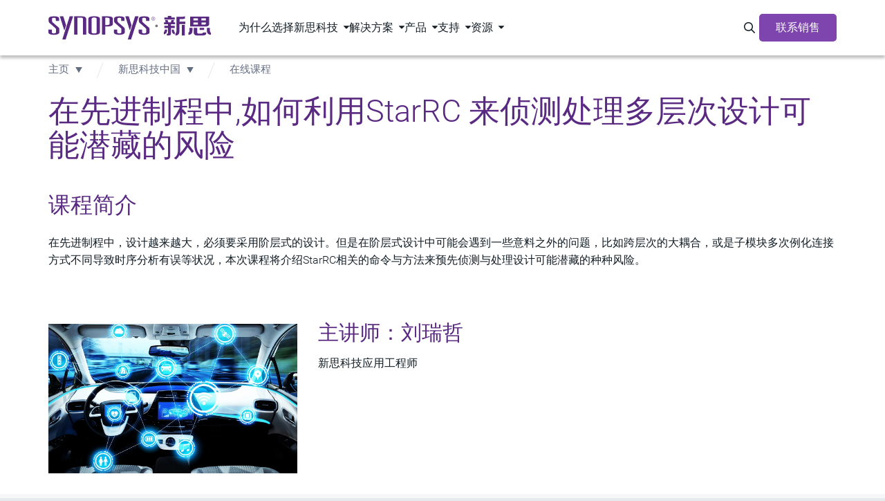

--- FILE ---
content_type: text/html;charset=utf-8
request_url: https://www.synopsys.com/zh-cn/china/events/starrc-risk-detection-class.html
body_size: 18031
content:
<!DOCTYPE HTML>
 

    <html lang="zh-Hans">
    
   
    <head>
    <meta name="client-type" content="external">
	<meta charset="UTF-8"/>

	<script defer="defer" type="text/javascript" src="https://rum.hlx.page/.rum/@adobe/helix-rum-js@%5E2/dist/micro.js" data-routing="p00000-e000000"></script>
<script>
            var productInterestTags = '';
            var solutionInterestTags = '';
            window.adobeDataLayer = window.adobeDataLayer || [];
            window.adobeDataLayer.push({
               web: {
                  webPageDetails: {
                     name: 'Use StarRC Risk Detection | StarRC 来侦测处理多层次设计可能潜藏的风险 ',
                     url: 'https:\/\/www.synopsys.com\/zh\u002Dcn\/china\/events\/starrc\u002Drisk\u002Ddetection\u002Dclass.html',
                     siteSection: 'China',
                     server: window.location.hostname,
                     pageViews: {
                        value: 1,
                     },
                  },
               },
               _synopsys: {
                  web: {
                     webPageDetails: {
                        articleAuthor: '',
                        articlePublishDate: '',
                        webURL: window.location.href,
                        pageType: '',
                        siteSection: 'China',
                        siteSubSection1: 'Webinar | 芯课程',
                        siteSubSection2: 'Use StarRC Risk Detection | StarRC 来侦测处理多层次设计可能潜藏的风险',
                        siteSubSection3: 'n\/a',
                        siteSubSection4: 'n\/a',
                        siteSubSection5: 'n\/a',
                        siteName: 'synopsys',
                        countryLanguage: 'zh_CN',
                        pageTitle: 'Use StarRC Risk Detection | StarRC 来侦测处理多层次设计可能潜藏的风险 ',
                        product: '',
                        solution: '',
                        marketingStage: '',
                        contentType: 'Event',
                        blogType: '',
                        regions: '',
                        ...(productInterestTags ? JSON.parse(productInterestTags) : {}),
                        ...(solutionInterestTags ? JSON.parse(solutionInterestTags) : {})
                     }
                  }
               }
            });
	</script>

   

	
	<script src="https://assets.adobedtm.com/79b3942b8dfa/604ce2434de1/launch-2396cdda8e60.min.js" async></script>

<script type="text/javascript" src="https://www.synopsys.com/content/dam/synopsys/util/gdpr/ot_banner_v1.js"></script>

<link rel="preconnect" href="https://assets.adobedtm.com" crossorigin/>
<link rel="dns-prefetch" href="//assets.adobedtm.com"/>
<link rel="preconnect" href="https://cdn.cookielaw.org" crossorigin/>
<link rel="dns-prefetch" href="//cdn.cookielaw.org"/>
<link rel="preconnect" href="https://geolocation.onetrust.com" crossorigin>
<link rel="dns-prefetch" href="//geolocation.onetrust.com">
<link rel="preconnect" href="https://api.kickfire.com" crossorigin>
<link rel="dns-prefetch" href="//api.kickfire.com">
<link rel="preconnect" href="https://v2.d41.co" crossorigin>
<link rel="dns-prefetch" href="//v2.d41.co">
<link rel="preconnect" href="https://paapi3112.d41.co" crossorigin>
<link rel="dns-prefetch" href="//paapi3112.d41.co">
<link rel="preconnect" href="https://smetrics.synopsys.com" crossorigin>
<link rel="dns-prefetch" href="//smetrics.synopsys.com">
<link rel="preconnect" href="https://static.cloud.coveo.com" crossorigin/>
<link rel="dns-prefetch" href="//static.cloud.coveo.com"/>
<link rel="dns-prefetch" href="//www.googletagmanager.com"/>
<link rel="dns-prefetch" href="//sfc.leadspace.com"/>
<link rel="dns-prefetch" href="//s.go-mpulse.net"/>
<link rel="preconnect" href="https://munchkin.marketo.net" crossorigin/>
<link rel="dns-prefetch" href="//munchkin.marketo.net"/>
<link rel="dns-prefetch" href="//googleads.g.doubleclick.net"/>
<link rel="dns-prefetch" href="//script.crazyegg.com"/>
<link rel="dns-prefetch" href="//www.facebook.com"/>
<link rel="dns-prefetch" href="//js.adsrvr.org"/>
<link rel="dns-prefetch" href="//insight.adsrvr.org"/>
<link rel="dns-prefetch" href="//analytics.newscred.com"/>

	
    
	
	<meta name="viewport" content="width=device-width, initial-scale=1.0"/>
	<meta http-equiv="X-UA-Compatible" content="IE=edge"/>

	
		<link rel="alternate" hreflang="zh-cn" href="https://www.synopsys.com/zh-cn/china/events/starrc-risk-detection-class.html"/>
	
		<link rel="alternate" hreflang="x-default" href="https://www.synopsys.com/"/>
	

	
	
		<title>新思科技《芯课程》：在先进制程中如何利用StarRC 来侦测处理多层次设计可能潜藏的风险 </title>
		<link rel="canonical" href="https://www.synopsys.com/zh-cn/china/events/starrc-risk-detection-class.html"/>
	

	
	    <meta name="description" content="新思科技《芯课程》系列，专家讲解在先进制程中如何利用StarRC 来侦测处理多层次设计可能潜藏的风险 "/>
	
	    <meta name="keywords" content="新思科技，芯课程，StarRC， 先进制程，芯片设计"/>
	
	    <meta name="last-modified" content="2020-12-15 03:07:30 PM"/>
	
	    <meta property="og:description" content="新思科技《芯课程》系列，专家讲解在先进制程中如何利用StarRC 来侦测处理多层次设计可能潜藏的风险 "/>
	
	    <meta property="og:title" content="新思科技《芯课程》：在先进制程中如何利用StarRC 来侦测处理多层次设计可能潜藏的风险 "/>
	
	    <meta property="og:type" content="website"/>
	
	    <meta property="og:url" content="https://www.synopsys.com/zh-cn/china/events/starrc-risk-detection-class.html"/>
	
	    <meta name="searchContentType" content="Event"/>
	
	    <meta name="searchImage" content="https://images.synopsys.com/is/image/synopsys/synopsys-logo-thumbnail?qlt=82&amp;amp;wid=200"/>
	
	    <meta name="searchMarketingStageType"/>
	
	    <meta name="searchSolutionType"/>
	
	    <meta name="twitter:card" content="summary_large_image"/>
	
	    <meta name="twitter:description" content="新思科技《芯课程》系列，专家讲解在先进制程中如何利用StarRC 来侦测处理多层次设计可能潜藏的风险 "/>
	
	    <meta name="twitter:site" content="@synopsys"/>
	
	    <meta name="twitter:title" content="新思科技《芯课程》：在先进制程中如何利用StarRC 来侦测处理多层次设计可能潜藏的风险 "/>
	
	<meta name="p:domain_verify" content="2070085ca3a586484558bf4ee3e19943"/>
	<link rel="icon" href="/etc.clientlibs/synopsys/clientlibs/synopsys-pagelibs/resources/images/favicon.ico"/>
	

	

	

	
	
	

    

    

    
<script src="/etc.clientlibs/synopsys/clientlibs/custom-jquery.min.5127896d4b794468acf1aedaafa37991.js"></script>
<script src="/etc.clientlibs/core/wcm/components/commons/datalayer/v1/clientlibs/core.wcm.components.commons.datalayer.v1.min.904d3c2f1e821ab45124d66de422b409.js"></script>
<script src="/etc.clientlibs/synopsys/clientlibs/synopsys-headlibs.min.db0d5d5a1981717f0ac116a5d7d99ef2.js"></script>












    
    
    

    
    
<link rel="stylesheet" href="/etc.clientlibs/synopsys/clientlibs/synopsys-pagelibs.min.9353f3bd9ea11da85f11b76b84171cc1.css" type="text/css">



    


	
</head>
    <body data-template="content-page-template" data-content-type="eda" data-page-type="child-page" data-sticky-nav="true" class="page    publish " data-cmp-data-layer-enabled>
            
            <script>
               window.adobeDataLayer = window.adobeDataLayer || [];
               adobeDataLayer.push({
                   page: JSON.parse("{\x22page\u002Deab5fae864\x22:{\x22@type\x22:\x22synopsys\/components\/structure\/core\/page\x22,\x22repo:modifyDate\x22:\x222020\u002D12\u002D15T23:08:39Z\x22,\x22dc:title\x22:\x22Use StarRC Risk Detection | StarRC 来侦测处理多层次设计可能潜藏的风险 \x22,\x22xdm:template\x22:\x22\/conf\/synopsys\/settings\/wcm\/templates\/content\u002Dpage\u002Dtemplate\x22,\x22xdm:language\x22:\x22zh\u002DCN\x22,\x22xdm:tags\x22:[\x22Event\x22],\x22repo:path\x22:\x22\/content\/synopsys\/zh\u002Dcn\/china\/events\/starrc\u002Drisk\u002Ddetection\u002Dclass.html\x22}}"),
                   event: 'cmp:show',
                   eventInfo: {
                       path: 'page.page\u002Deab5fae864'
                   }
               });              
           </script>


	<script>

	function hasEventInDataLayer(eventName) {
	  if (typeof window.adobeDataLayer === 'undefined' || !Array.isArray(window.adobeDataLayer)) {
		return false;
	  }
	  return window.adobeDataLayer.some(function(item) {
		return item && item.event === eventName;
	  });
	}

    function setPageViewEventInDataLayer(){
        if (hasEventInDataLayer('page-view')) {
          if(window.location.hostname !== 'www.synopsys.com'){
        	  console.log('The "page-view" event has already been pushed to the dataLayer.');
          }
        } 
        else{
          if(window.location.hostname !== 'www.synopsys.com'){
        	  console.log('Pushing  "page-view" event to the dataLayer.');
          }
          window.adobeDataLayer.push({
                event: "page-view"
          });
        }
    }

	function setLeadInfoInDataLayer(obj){
        if(window.location.hostname !== 'www.synopsys.com') console.log("--- adding ", obj, " to datalayer (window.adobeDataLayer[0].MarketoAPI)");
    	window.adobeDataLayer[0].MarketoAPI = window.adobeDataLayer[0].MarketoAPI || {};
    	window.adobeDataLayer[0].MarketoAPI.id = obj.id;
    	window.adobeDataLayer[0].MarketoAPI.score = obj.score
        window.adobeDataLayer[0].MarketoAPI.programIds = obj.programIds || [];
    	window.adobeDataLayer[0].MarketoAPI.cached = obj.cached;
        setPageViewEventInDataLayer();
	}
	
    function getLead(retry){
        const mkto_lead_id = Cookies.get("mkto_lead_id");
        if (mkto_lead_id) {
            const leadData = JSON.parse(mkto_lead_id);
            if(window.location.hostname !== 'www.synopsys.com') console.log("--- mkto_lead_id cookie found: ", leadData);
            setLeadInfoInDataLayer({ id: leadData.id, score: leadData.score, cached: true, programIds: leadData.programIds });

            if(mkto_lead_id !== 'null'){    
                // if mkto_lead_id contains valid value, then return the function
                // if not, let the function proceed
                return;
            }
        }

        const mktoTrkCookie = Cookies.get("_mkto_trk");
        if (!mktoTrkCookie) {
        	setLeadInfoInDataLayer({ id: null, cached: false, score: null, programIds: [] });

            // if we access page from private window or we remove _mkto_trk cookie, new _mkto_trk cookie appears. but its on available on page load. it taks time to load. Hence we retry.
            // At this point _mkto_trk is not found, we will make 3 attempts to look for _mkto_trk cookie's existence before giving up.
        	if(retry < 4){
        		setTimeout(function(){
                    retry++;
                    if(window.location.hostname !== 'www.synopsys.com') console.log("--- _mkto_trk cookie not found. making another attempt...");
                    getLead(retry);
                }, 10000);
        	}
            return;
        }

        const cookieToken = mktoTrkCookie.split("&").map(it=>it.split(":")).filter(it=>it[0]=="token")[0][1];
        
        var msHost = 'https:\/\/api.synopsys.com';
        var msEndpoint = msHost + "/api/v1/leads";

        setTimeout(function(){
            fetch(msEndpoint + "/" + cookieToken)
            .then(resp => resp.json())
            .then(lead => {
                const leadId = lead.id ? lead.id : null;
                const programIds = lead.programIds || [];
                const score = lead.score!==undefined && lead.score!==null ? lead.score : null;
                if (window.location.hostname !== 'www.synopsys.com') console.log("--- API Response :", lead, " Setting mkto_lead_id cookie to ", JSON.stringify({ id: lead.id, programIds: lead.programIds }));
					Cookies.set('mkto_lead_id', JSON.stringify({ id: lead.id, score: score, programIds: lead.programIds }), { expires: 1 });
					setLeadInfoInDataLayer({ id: leadId, cached: false, score: score, programIds: programIds });
            })
            .catch(error => {
                console.log("--- Error while making call to " + msEndpoint + "/" + cookieToken, error);
                setLeadInfoInDataLayer({ id: null, cached: false, score: null, programIds: [] });
            });
        }, 3000);
    }

    getLead(0);

	setTimeout(function () {
		if (!hasEventInDataLayer('page-view')) {
			console.log('--- Fail-safe 5s: forcing page-view');
			setPageViewEventInDataLayer();
		}
    }, 5000);

</script>
    



    <div class="site-wrapper">
        
<div class="root synopsysContainer responsivegrid">


<div class="aem-Grid aem-Grid--12 aem-Grid--default--12 ">
    
    <div class="experiencefragment aem-GridColumn aem-GridColumn--default--12">

<div id="experiencefragment-212fa494e2" class="cmp-experiencefragment cmp-experiencefragment--topnav">


    <div class="xf-content-height">
	    


<div class="aem-Grid aem-Grid--12 aem-Grid--default--12 ">
    
    <div class="topNav aem-GridColumn aem-GridColumn--default--12">







  <div id="topNav" class="component-nav-top " data-color-theme="dark" data-version="1.0.0">
    <div class="nav-top-wrapper d-flex">
      <a href="https://www.synopsys.com/zh-cn.html" class="logo d-block">
        
          <svg xmlns="http://www.w3.org/2000/svg" viewBox="0 0 364.5 52.8" class="d-block" width="110" role="img" aria-label="Synopsys"><g fill="#78787a"><path d="M299.2 20.2h6.8v23.7h-6.8zM283.6 3.6h-7.8V-.2h-8v3.8H260V8h23.6zm55.7 23.2h10.2v4.8h-10.2zM281.7 9.5h-5.8s-.3 2.5-1.4 4.8h-5.4c-1.1-2.3-1.4-4.8-1.4-4.8h-5.8c0 1.3.5 3.3 1.1 4.8h-3.4v4.4h8.6v3.5H260V27h8.2v11.5c0 .8-.6 1.4-1.4 1.4h-1.3v3.9h2 3.5a3.84 3.84 0 0 0 3.9-3.9h0V27.1h8.7v-4.8h-8.7v-3.5h9.5v-4.4h-3.9c.6-1.6 1.2-3.5 1.2-4.9zM294.2 7h5.7c2 0 4.5-.2 6.3-1.1V.7c-1.1.5-3.8 1.2-5.8 1.2h-6.3-1.3-5.6v31.7c0 5.2-2.2 5.6-2.2 5.6v4.7c5.8 0 9.1-3 9.1-10.7V18.1h13.1V13h-13.1c.1-2 .1-3.9.1-6zm68.1 25v-5.2h-6.9v4.7c0 7.7 3.3 10.7 9.1 10.7v-4.7c0 .1-2.2-.3-2.2-5.5zm-1.5-14V1.5h-4-4-26.7-6.6-1.4v22h1.4 6.6 29.2c3 0 5.5-2.5 5.5-5.5zm-7.5-12.7v4.8h-10V5.3h10zm-17.8 0v4.8h-10V5.3h10zm-10.1 14.2v-4.8h10v4.8h-10zm25.4 0h-7.4v-4.8h10V17c-.1 1.4-1.2 2.5-2.6 2.5zm-69.3 11h-4.8c0 3.7.2 9.5 6.7 10.9V36c-1.4-1.1-1.9-1.8-1.9-5.5zm-15.2 0h-5.1c0 3.7-.6 4.5-2.3 5.5v5.5c7.5-1.6 7.4-7.3 7.4-11zm50.1 1.5c0 5.2-2.2 5.6-2.2 5.6v4.7c5.8 0 9.1-3 9.1-10.7v-4.7h-6.9c0-.1 0 1.5 0 5.1zm26.9 7.5h-7.1c-1.3 0-2.4-1.1-2.4-2.4V26.9H326v10.6c0 3.5 2.9 6.4 6.4 6.4h10.2.9c7.7 0 10.7-.9 10.7-6.6h-7.4c0-.1 0 2.2-3.5 2.2z"/><circle cx="242.6" cy="22.4" r="3"/></g><path d="M22.3 25.4c-1-.9-12.4-10.6-13.1-11.4s-1.1-2.1-1.1-3V6.2c0-1.1.9-2 4.3-2s4.2 1.3 4.2 2.3v4.9H24V6C24 3.6 22.4.9 12.6.9S.5 3.5.5 6.7v4.6c0 2.1 1.2 3.8 2 4.5l13.2 11.6c.6.5 1.3 1.5 1.3 2.4v6.8c0 1.2-.9 2.6-4.7 2.6S7.6 38 7.6 36.6v-5.8H0v5.8c0 2 1.5 5.8 12.2 5.8s12.4-3.9 12.4-5.5v-7.2c0-1.8-1.4-3.5-2.3-4.3zm17.4-4.5L33.4.9h-7.8l10.2 31.9zm-8.5 31.9h7.5L55.4.9h-7.7zm137.9-27.4c-1-.9-12.4-10.6-13.1-11.4s-1.1-2.1-1.1-3V6.2c0-1.1.9-2 4.3-2s4.2 1.3 4.2 2.3v4.9h7.4V6c0-2.4-1.6-5.1-11.4-5.1s-12.1 2.6-12.1 5.8v4.6c0 2.1 1.2 3.8 2 4.5l13.2 11.6c.6.5 1.3 1.5 1.3 2.4v6.8c0 1.2-.9 2.6-4.7 2.6s-4.7-1.3-4.7-2.7v-5.8h-7.6v5.8c0 2 1.5 5.8 12.2 5.8s12.4-3.9 12.4-5.5v-7.2c0-1.8-1.3-3.4-2.3-4.2zm55.6 0c-1-.9-12.4-10.6-13.1-11.4s-1.1-2.1-1.1-3V6.2c0-1.1.9-2 4.3-2s4.2 1.3 4.2 2.3v4.9h7.4V6c0-2.4-1.6-5.1-11.4-5.1s-12.1 2.6-12.1 5.8v4.6c0 2.1 1.2 3.8 2 4.5l13.2 11.6c.6.5 1.3 1.5 1.3 2.4v6.8c0 1.2-.9 2.6-4.7 2.6s-4.7-1.3-4.7-2.7v-5.8h-7.6v5.8c0 2 1.5 5.8 12.2 5.8 10.6 0 12.4-3.9 12.4-5.5v-7.2c0-1.8-1.3-3.4-2.3-4.2zm-38.2-4.5l-6.2-20h-7.8l10.2 31.9zm-8.4 31.9h7.4L202.3.9h-7.8zM75.3.9H57.9v41h7.4v-38h9.2c1.9 0 3 1.4 3 3v35h7.3V6.7c0-2.4-1.7-5.8-9.5-5.8zm27.3-.1C93 .8 89.5 3.4 89.5 6.9v29.5c0 4.1 5.9 6.1 13.1 6.1s13.1-2 13.1-6.1V6.9c0-3.5-3.4-6.1-13.1-6.1zm5.7 35c0 1.6-.2 3.6-5.7 3.6s-5.7-2-5.7-3.6V7.3c0-2.9 2.3-3.7 5.7-3.7s5.7.7 5.7 3.7v28.5zm25-34.9h-13.1v41h7.3V23.5h8c2.7 0 9.1-1.5 9.1-5V6.1c.1-1.8-1.4-5.2-11.3-5.2zm4 16.6c0 1.6-1.9 2.9-4.8 2.9h-4.8V4h4.5c2.7 0 5.2.6 5.2 2.9l-.1 10.6zm93.9-11.2h0a4.23 4.23 0 0 1 4.2-4.2c2.3 0 4.1 1.9 4.1 4.1h0a4.23 4.23 0 0 1-4.2 4.2c-2.3.1-4.1-1.8-4.1-4.1m7.8 0h0c0-2-1.6-3.6-3.6-3.6s-3.6 1.6-3.6 3.6h0c0 2 1.6 3.6 3.6 3.6 2.1 0 3.6-1.6 3.6-3.6m-5.2-2.2h1.9c.5 0 1 .2 1.3.5.2.2.3.5.3.9h0c0 .7-.5 1.1-1.1 1.3l1.3 1.7h-.8l-1.3-1.6h0-1.1v1.6h-.6l.1-4.4h0zm1.8 2c.6 0 1-.2 1-.8h0c0-.5-.4-.7-.9-.7h-1.3v1.5h1.2z" fill="#5a2a82"/></svg>
        

        
      </a>

      <!-- 1st level menu -->
      <nav class="main-nav">
        <ul>
          <li class="main-nav-item has-dropdown " data-menu="为什么选择新思科技">
            <span class="main-nav-item-header" tabindex="0">为什么选择新思科技</span>
          </li>
        
          <li class="main-nav-item has-dropdown " data-menu="解决方案">
            <span class="main-nav-item-header" tabindex="0">解决方案</span>
          </li>
        
          <li class="main-nav-item has-dropdown " data-menu="产品">
            <span class="main-nav-item-header" tabindex="0">产品</span>
          </li>
        
          <li class="main-nav-item has-dropdown " data-menu="支持">
            <span class="main-nav-item-header" tabindex="0">支持</span>
          </li>
        
          <li class="main-nav-item has-dropdown " data-menu="资源">
            <span class="main-nav-item-header" tabindex="0">资源</span>
          </li>
        </ul>
      </nav>
      <!-- End 1st level menu -->

      <div class="nav-items-right d-flex">
        <!-- Magnify icon -->
        <button class="icon-search" id="nav-coveo-search-btn">
          <span class="visually-hidden">Search Synopsys.com</span>
          <i class="fa-regular fa-magnifying-glass"></i>
        </button>
        <!-- End magnify icon -->

        <!-- Menu CTA desktop -->
        <a href="/zh-cn/contact-sales.html" target="_blank" class="component-button m-0 d-flex cta">联系销售</a>
        <!-- End menu CTA desktop -->

        <!-- mobile menu -->
        <button class="navbar-toggler border-0 d-flex" type="button" aria-expanded="false" aria-label="Toggle navigation">
          <svg xmlns="http://www.w3.org/2000/svg" width="14" height="16" viewBox="0 0 14 16" fill="none" class="svg-open">
            <path d="M0 2.75C0 2.33437 0.334375 2 0.75 2H13.25C13.6656 2 14 2.33437 14 2.75C14 3.16562 13.6656 3.5 13.25 3.5H0.75C0.334375 3.5 0 3.16562 0 2.75ZM0 7.75C0 7.33437 0.334375 7 0.75 7H13.25C13.6656 7 14 7.33437 14 7.75C14 8.16563 13.6656 8.5 13.25 8.5H0.75C0.334375 8.5 0 8.16563 0 7.75ZM14 12.75C14 13.1656 13.6656 13.5 13.25 13.5H0.75C0.334375 13.5 0 13.1656 0 12.75C0 12.3344 0.334375 12 0.75 12H13.25C13.6656 12 14 12.3344 14 12.75Z" fill="white"/>
          </svg>
          <svg xmlns="http://www.w3.org/2000/svg" width="10" height="10" viewBox="0 0 10 10" fill="none" class="svg-close">
            <path d="M9.14062 9.84688C9.33438 10.0406 9.65312 10.0406 9.84688 9.84688C10.0406 9.65312 10.0406 9.33438 9.84688 9.14062L5.70625 5L9.84688 0.859375C10.0406 0.665625 10.0406 0.346875 9.84688 0.153125C9.65312 -0.040625 9.33438 -0.040625 9.14062 0.153125L5 4.29375L0.859375 0.153125C0.665625 -0.040625 0.346875 -0.040625 0.153125 0.153125C-0.040625 0.346875 -0.040625 0.665625 0.153125 0.859375L4.29375 5L0.153125 9.14062C-0.040625 9.33438 -0.040625 9.65312 0.153125 9.84688C0.346875 10.0406 0.665625 10.0406 0.859375 9.84688L5 5.70625L9.14062 9.84688Z" fill="black"/>
          </svg>
        </button>
        <!--end mobile menu -->
      </div>
    </div>

    <!-- Menu CTA desktop -->
    <div class="cta-mobile-holder">
      <a href="/zh-cn/contact-sales.html" target="_blank" class="component-button m-0 d-flex cta cta-mobile">联系销售</a>
    </div>
    <!-- End menu CTA desktop -->

    <!-- Coveo Search - TD-->
    <div id="modal-overlay-coveo-search"></div>
    <div id="search-wrapper">
      <div id="coveo-search-wrapper">
        <div class="search-header d-flex">
          <h5 class="p-0 m-0">搜索新思科技</h5>
          <button class="close">Cancel</button>
        </div>
        

  <section class="component-search clearfix">
    <div id="searchbox" class="snps-searchbox" data-enable-history="true" data-endpoint="default">
      <div class="coveo-search-section">
        
        <atomic-external id="coveoSearchboxExt">
          <atomic-search-box class="CoveoSearchbox hydrated" data-atomic-rendered="true" data-atomic-loaded="true" number-of-queries="5" minimum-query-length="0" clear-filters="false"></atomic-search-box>
        </atomic-external>

        
        <atomic-search-interface id="coveoSearchboxInterface"></atomic-search-interface>
      </div>
    </div>

  </section>


        <a href="" class="close-button"></a>

        <h5 class="popular-content-header ">热门内容</h5>
        <div class="popular-content-wrapper d-flex">
          


<div class="aem-Grid aem-Grid--12 aem-Grid--default--12 ">
    
    <div class="mediaLinkTile image aem-GridColumn aem-GridColumn--default--12">




    
    

        <div class="container ">

            
            
  <section class="component-mediaLinkTile">
    <a href="https://synopsys.snps.tech/mF/aggregateListPage/content/XrgCpKaZ2XzZKjkH7SoGuP/home?pushId=frnAQDe8w7GqFRWTTaBE931" target="_blank" rel="noreferer noopener" class="cta-link">
      <div class="container">
        <div class="row mediatext">
          <div class="col-xs-12 col-sm-6 mediatext img-col">
            
  <div class="component-image">
    
      
      
	<div data-cmp-dmimage data-asset-id="00573e0b-8e2b-4a44-8086-0acc17bc8bf2" id="mediaLinkTile-f352188104" class="cmp-image" itemscope itemtype="http://schema.org/ImageObject">
			
			<img srcset="https://images.synopsys.com/is/image/synopsys/ufs-blog-blue-image-thumbnail-1?qlt=82&amp;wid=375&amp;ts=1762542792233&amp;$responsive$&amp;fit=constrain&amp;dpr=off 375w,https://images.synopsys.com/is/image/synopsys/ufs-blog-blue-image-thumbnail-1?qlt=82&amp;wid=480&amp;ts=1762542792233&amp;$responsive$&amp;fit=constrain&amp;dpr=off 480w,https://images.synopsys.com/is/image/synopsys/ufs-blog-blue-image-thumbnail-1?qlt=82&amp;wid=730&amp;ts=1762542792233&amp;$responsive$&amp;fit=constrain&amp;dpr=off 730w,https://images.synopsys.com/is/image/synopsys/ufs-blog-blue-image-thumbnail-1?qlt=82&amp;wid=992&amp;ts=1762542792233&amp;$responsive$&amp;fit=constrain&amp;dpr=off 992w,https://images.synopsys.com/is/image/synopsys/ufs-blog-blue-image-thumbnail-1?qlt=82&amp;wid=1200&amp;ts=1762542792233&amp;$responsive$&amp;fit=constrain&amp;dpr=off 1200w" src="https://images.synopsys.com/is/image/synopsys/ufs-blog-blue-image-thumbnail-1?qlt=82&ts=1762542792233&$responsive$&fit=constrain&dpr=off" loading="lazy" class="img-responsive  _none_  " itemprop="contentUrl" width="400" height="225" alt title="ufs-blog-blue-image-thumbnail.jpg"/>
		
		<meta itemprop="caption" content="ufs-blog-blue-image-thumbnail.jpg"/>
	</div>
	
    


    
  </div>

          </div>
          <div class="col-xs-12 col-sm-6 text-col">
            <h2 class="title">
              
                白皮书合集
              
              <i class="arrow-icon fa-regular fa-chevron-right"></i>
            </h2>
            <h3 class="subtitle">
              
                汇聚业界领先的技术洞察与应用实践，涵盖芯片设计、验证、IP、AI、汽车、Multi-Die等多个关键领域
              
            </h3>
          </div>
        </div>
      </div>
    </a>
  </section>

            

        </div>

    
</div>
<div class="mediaLinkTile image aem-GridColumn aem-GridColumn--default--12">




    
    

        <div class="container ">

            
            
  <section class="component-mediaLinkTile">
    <a href="https://synopsys.snps.tech/mF/websiteEditorLandingPage/page/efb0e36bf7b246ada8614bfba29713da?pushId=ABcrqdNfw3Gg9nHBSSCr9F" target="_blank" rel="noreferer noopener" class="cta-link">
      <div class="container">
        <div class="row mediatext">
          <div class="col-xs-12 col-sm-6 mediatext img-col">
            
  <div class="component-image">
    
      
      
	<div data-cmp-dmimage data-asset-id="57e04c9b-4d44-42df-82e7-c576aa067b2b" id="mediaLinkTile-7f1a03dc34" class="cmp-image" itemscope itemtype="http://schema.org/ImageObject">
			
			<img srcset="https://images.synopsys.com/is/image/synopsys/core-curriculum-thumbnail-zh-cn?qlt=82&amp;wid=375&amp;ts=1762542746519&amp;$responsive$&amp;fit=constrain&amp;dpr=off 375w,https://images.synopsys.com/is/image/synopsys/core-curriculum-thumbnail-zh-cn?qlt=82&amp;wid=480&amp;ts=1762542746519&amp;$responsive$&amp;fit=constrain&amp;dpr=off 480w,https://images.synopsys.com/is/image/synopsys/core-curriculum-thumbnail-zh-cn?qlt=82&amp;wid=730&amp;ts=1762542746519&amp;$responsive$&amp;fit=constrain&amp;dpr=off 730w,https://images.synopsys.com/is/image/synopsys/core-curriculum-thumbnail-zh-cn?qlt=82&amp;wid=992&amp;ts=1762542746519&amp;$responsive$&amp;fit=constrain&amp;dpr=off 992w,https://images.synopsys.com/is/image/synopsys/core-curriculum-thumbnail-zh-cn?qlt=82&amp;wid=1200&amp;ts=1762542746519&amp;$responsive$&amp;fit=constrain&amp;dpr=off 1200w" src="https://images.synopsys.com/is/image/synopsys/core-curriculum-thumbnail-zh-cn?qlt=82&ts=1762542746519&$responsive$&fit=constrain&dpr=off" loading="lazy" class="img-responsive  _none_  " itemprop="contentUrl" width="1304" height="736" alt title="Synopsys Core Curriculum Thumbnail (芯课程)"/>
		
		<meta itemprop="caption" content="Synopsys Core Curriculum Thumbnail (芯课程)"/>
	</div>
	
    


    
  </div>

          </div>
          <div class="col-xs-12 col-sm-6 text-col">
            <h2 class="title">
              
                芯课程合集
              
              <i class="arrow-icon fa-regular fa-chevron-right"></i>
            </h2>
            <h3 class="subtitle">
              
                新思科技基于微信平台推出的技术分享系列课程，覆盖全线产品组合，内容涵盖产品讲解、使用技巧及前沿解决方案介绍
              
            </h3>
          </div>
        </div>
      </div>
    </a>
  </section>

            

        </div>

    
</div>

    
</div>

        </div>
      </div>
    </div>
    <!-- Coveo Search - TD-->

    <!-- 2nd lvl menu subnav -->

    <div id="morph-dropdown-wrapper">
      <svg width="100%" height="100%" viewBox="0 0 21 11" xmlns="http://www.w3.org/2000/svg" class="triangle main">
        <path d="M9.46 0.66 C10.26 -0.22 11.65 -0.22 12.44 0.66 L21.39 10.66 L0.51 10.66 L9.46 0.66 Z" fill="white"/>
      </svg>
      <svg width="100%" height="100%" viewBox="0 0 21 11" xmlns="http://www.w3.org/2000/svg" class="triangle triangle_shadow">
        <path d="M9.46 0.66 C10.26 -0.22 11.65 -0.22 12.44 0.66 L21.39 10.66 L0.51 10.66 L9.46 0.66 Z" fill="white"/>
      </svg>

      <div class="header w-100">
        <button class="back">Back</button>
      </div>
      <div class="dropdown-list">
        
          <div class="dropdown " data-menu="为什么选择新思科技">
            


<div class="aem-Grid aem-Grid--12 aem-Grid--default--12 ">
    
    <div class="subNavLinks image aem-GridColumn aem-GridColumn--default--12">





  <div class="component-subnav d-flex two-column " data-total-columns="two-column">
    
    
    
      
    
      
      
    
      

    
    <div class="w-100 d-flex">
      <div class="col col-sm-6">
        


<div class="aem-Grid aem-Grid--12 aem-Grid--default--12 ">
    
    <div class="navList aem-GridColumn aem-GridColumn--default--12">





  <div class="component-nav-list" data-submenu-mobile="关于我们">
    
    
      <span class="header-item " data-submenu-mobile="关于我们">
      

      
        关于我们
      
      
      </span>
    
    <ul class="nav-list" data-submenu-mobile="关于我们">
      <li class=" ">
        <a href="/zh-cn/china/about-us.html">
          
          <div class="nav-item-title">
            为何选择我们？
            
            
          </div>
          
        </a>
      </li>
    
      <li class=" ">
        <a href="https://careers.synopsys.com/" target="_blank" rel="noreferer noopener">
          
          <div class="nav-item-title">
            求职机会
            <i class="fa-regular fa-arrow-up-right-from-square external-link-icon"></i>
            
          </div>
          
        </a>
      </li>
    
      <li class=" ">
        <a href="/partners.html">
          
          <div class="nav-item-title">
            技术生态
            
            
          </div>
          
        </a>
      </li>
    
      <li class=" ">
        <a href="/company/contact-synopsys/office-locations.html">
          
          <div class="nav-item-title">
            全球布局
            
            
          </div>
          
        </a>
      </li>
    
      <li class=" ">
        <a href="https://investor.synopsys.com/overview/default.aspx" target="_blank" rel="noreferer noopener">
          
          <div class="nav-item-title">
            投资者关系
            <i class="fa-regular fa-arrow-up-right-from-square external-link-icon"></i>
            
          </div>
          
        </a>
      </li>
    
      <li class=" ">
        <a href="/company/management-team.html">
          
          <div class="nav-item-title">
            核心管理团队
            
            
          </div>
          
        </a>
      </li>
    
      <li class=" ">
        <a href="/company/responsible-business.html">
          
          <div class="nav-item-title">
            可持续发展
            
            
          </div>
          
        </a>
      </li>
    </ul>
  </div>




</div>

    
</div>

      </div>
      <div class="col col-sm-6 m-0 light-grey-bg align-items-center ">
        


<div class="aem-Grid aem-Grid--12 aem-Grid--default--12 ">
    
    <div class="topNavAd image aem-GridColumn aem-GridColumn--default--12">



    <section class="component-topNavAd ">
      
      
  <div class="component-image">
    
      
      
	<div data-cmp-dmimage data-asset-id="110e2e9a-c4ce-467e-87cb-61891828642a" id="topNavAd-d997aba4b2" class="cmp-image" itemscope itemtype="http://schema.org/ImageObject">
			
			<img srcset="https://images.synopsys.com/is/image/synopsys/ansys-part-of-synopsys-thumbail-dark-1?qlt=82&amp;wid=375&amp;ts=1762545326961&amp;$responsive$&amp;fit=constrain&amp;dpr=off 375w,https://images.synopsys.com/is/image/synopsys/ansys-part-of-synopsys-thumbail-dark-1?qlt=82&amp;wid=480&amp;ts=1762545326961&amp;$responsive$&amp;fit=constrain&amp;dpr=off 480w,https://images.synopsys.com/is/image/synopsys/ansys-part-of-synopsys-thumbail-dark-1?qlt=82&amp;wid=730&amp;ts=1762545326961&amp;$responsive$&amp;fit=constrain&amp;dpr=off 730w,https://images.synopsys.com/is/image/synopsys/ansys-part-of-synopsys-thumbail-dark-1?qlt=82&amp;wid=992&amp;ts=1762545326961&amp;$responsive$&amp;fit=constrain&amp;dpr=off 992w,https://images.synopsys.com/is/image/synopsys/ansys-part-of-synopsys-thumbail-dark-1?qlt=82&amp;wid=1200&amp;ts=1762545326961&amp;$responsive$&amp;fit=constrain&amp;dpr=off 1200w" src="https://images.synopsys.com/is/image/synopsys/ansys-part-of-synopsys-thumbail-dark-1?qlt=82&ts=1762545326961&$responsive$&fit=constrain&dpr=off" loading="lazy" class="img-responsive  _none_  " itemprop="contentUrl" width="400" height="225" alt/>
		
		
	</div>
	
    


    
  </div>

      <a href="/synopsys-ansys-united.html">
        <div class="title">
          新思科技完成收购Ansys
        </div>
        <div class="description m-0 p-0">
          
        </div>
        <div class="cta">
          更多详情
        </div>
      </a>
    </section>
</div>

    
</div>

      </div>
    </div>
    

    
    
    

    
    
    

    
    
    


    

    

  </div>

</div>

    
</div>

          </div>
        
          <div class="dropdown " data-menu="解决方案">
            


<div class="aem-Grid aem-Grid--12 aem-Grid--default--12 ">
    
    <div class="subNavLinks image aem-GridColumn aem-GridColumn--default--12">





  <div class="component-subnav d-flex three-column " data-total-columns="three-column">
    
    
    
      
    
      
      
    
      

    
    
    

    
    
    

    
    <div class="w-100 d-flex">
        <div class="col col-xs-12 col-sm-4">
          


<div class="aem-Grid aem-Grid--12 aem-Grid--default--12 ">
    
    <div class="navList aem-GridColumn aem-GridColumn--default--12">





  <div class="component-nav-list" data-submenu-mobile="行业">
    
    
      <span class="header-item " data-submenu-mobile="行业">
      

      
        行业
      
      
      </span>
    
    <ul class="nav-list" data-submenu-mobile="行业">
      <li class=" ">
        <a href="/ai/ai-chip-development.html">
          <img loading="lazy" src="/content/dam/synopsys/top-nav-icons/ai-chip-black.svg" class="nav-item-logo" width="22" height="22"/>
          <div class="nav-item-title">
            AI芯片开发
            
            
          </div>
          
        </a>
      </li>
    
      <li class=" ">
        <a href="/automotive.html">
          <img loading="lazy" src="/content/dam/synopsys/top-nav-icons/automotive-black.svg" class="nav-item-logo" width="22" height="22"/>
          <div class="nav-item-title">
            汽车
            
            
          </div>
          
        </a>
      </li>
    
      <li class=" ">
        <a href="/designware-ip/ip-market-segments/edge-ai.html">
          <img loading="lazy" src="/content/dam/synopsys/top-nav-icons/edge-ai-black.svg" class="nav-item-logo" width="22" height="22"/>
          <div class="nav-item-title">
            边缘AI
            
            
          </div>
          
        </a>
      </li>
    
      <li class=" ">
        <a href="/hpc-data-center.html">
          <img loading="lazy" src="/content/dam/synopsys/top-nav-icons/hpc-data-centers-black.svg" class="nav-item-logo" width="22" height="22"/>
          <div class="nav-item-title">
            高性能计算/数据中心
            
            
          </div>
          
        </a>
      </li>
    
      <li class=" ">
        <a href="/5g.html">
          <img loading="lazy" src="/content/dam/synopsys/top-nav-icons/mobile-black.svg" class="nav-item-logo" width="22" height="22"/>
          <div class="nav-item-title">
            移动终端
            
            
          </div>
          
        </a>
      </li>
    </ul>
  </div>




</div>

    
</div>

        </div>
        <div class="col col-xs-12 col-sm-4">
          


<div class="aem-Grid aem-Grid--12 aem-Grid--default--12 ">
    
    <div class="navList aem-GridColumn aem-GridColumn--default--12">





  <div class="component-nav-list" data-submenu-mobile="技术">
    
    
      <span class="header-item " data-submenu-mobile="技术">
      

      
        技术
      
      
      </span>
    
    <ul class="nav-list" data-submenu-mobile="技术">
      <li class=" ">
        <a href="/ai.html">
          <img loading="lazy" src="/content/dam/synopsys/top-nav-icons/ai-black.svg" class="nav-item-logo" width="22" height="22"/>
          <div class="nav-item-title">
            人工智能
            
            
          </div>
          
        </a>
      </li>
    
      <li class=" ">
        <a href="/energy-efficient.html">
          <img loading="lazy" src="/content/dam/synopsys/top-nav-icons/energy-efficient-black.svg" class="nav-item-logo" width="22" height="22"/>
          <div class="nav-item-title">
            低功耗SoC
            
            
          </div>
          
        </a>
      </li>
    
      <li class=" ">
        <a href="/memory.html">
          <img loading="lazy" src="/content/dam/synopsys/top-nav-icons/memory-black-black.svg" class="nav-item-logo" width="22" height="22"/>
          <div class="nav-item-title">
            存储器设计
            
            
          </div>
          
        </a>
      </li>
    
      <li class=" ">
        <a href="/multi-die-system.html">
          <img loading="lazy" src="/content/dam/synopsys/top-nav-icons/multi-die-black.svg" class="nav-item-logo" width="22" height="22"/>
          <div class="nav-item-title">
            Multi-Die
            
            
          </div>
          
        </a>
      </li>
    
      <li class=" ">
        <a href="/risc-v.html">
          <img loading="lazy" src="/content/dam/synopsys/top-nav-icons/risc-v-black.svg" class="nav-item-logo" width="22" height="22"/>
          <div class="nav-item-title">
            RISC-V
            
            
          </div>
          
        </a>
      </li>
    </ul>
  </div>




</div>

    
</div>

        </div>
        <div class="col col-xs-12 col-sm-4 light-grey-bg align-items-center ">
          


<div class="aem-Grid aem-Grid--12 aem-Grid--default--12 ">
    
    <div class="topNavAd image aem-GridColumn aem-GridColumn--default--12">



    <section class="component-topNavAd hideOnMobile">
      
      
  <div class="component-image">
    
      
      
	<div data-cmp-dmimage data-asset-id="d8e4a304-b06b-4a29-b13e-5878fbcba7b1" id="topNavAd-aab5bfd88e" class="cmp-image" itemscope itemtype="http://schema.org/ImageObject">
			
			<img srcset="https://images.synopsys.com/is/image/synopsys/unleash-innovation-potential-thumbnail-zh-cn?qlt=82&amp;wid=375&amp;ts=1762545816257&amp;$responsive$&amp;fit=constrain&amp;dpr=off 375w,https://images.synopsys.com/is/image/synopsys/unleash-innovation-potential-thumbnail-zh-cn?qlt=82&amp;wid=480&amp;ts=1762545816257&amp;$responsive$&amp;fit=constrain&amp;dpr=off 480w,https://images.synopsys.com/is/image/synopsys/unleash-innovation-potential-thumbnail-zh-cn?qlt=82&amp;wid=730&amp;ts=1762545816257&amp;$responsive$&amp;fit=constrain&amp;dpr=off 730w,https://images.synopsys.com/is/image/synopsys/unleash-innovation-potential-thumbnail-zh-cn?qlt=82&amp;wid=992&amp;ts=1762545816257&amp;$responsive$&amp;fit=constrain&amp;dpr=off 992w,https://images.synopsys.com/is/image/synopsys/unleash-innovation-potential-thumbnail-zh-cn?qlt=82&amp;wid=1200&amp;ts=1762545816257&amp;$responsive$&amp;fit=constrain&amp;dpr=off 1200w" src="https://images.synopsys.com/is/image/synopsys/unleash-innovation-potential-thumbnail-zh-cn?qlt=82&ts=1762545816257&$responsive$&fit=constrain&dpr=off" loading="lazy" class="img-responsive  _none_  " itemprop="contentUrl" width="748" height="423" alt title="Synopsys Unleash Innovation Potential Thumbnail (释放心创新潜力)"/>
		
		<meta itemprop="caption" content="Synopsys Unleash Innovation Potential Thumbnail (释放心创新潜力)"/>
	</div>
	
    


    
  </div>

      <a href="https://synopsys.snps.tech/mF/aggregateListPage/content/XrgCpKaZ2XzZKjkH7SoGuP/home?pushId=frnAQDe8w7GqFRWTTaBE931">
        <div class="title">
          白皮书：释放创新潜力，从芯片到系统设计解决方案超全解析
        </div>
        <div class="description m-0 p-0">
          
        </div>
        <div class="cta">
          下载
        </div>
      </a>
    </section>
</div>

    
</div>

        </div>
    </div>
    

    
    
    


    

    

  </div>

</div>

    
</div>

          </div>
        
          <div class="dropdown " data-menu="产品">
            


<div class="aem-Grid aem-Grid--12 aem-Grid--default--12 ">
    
    <div class="subNavLinks image aem-GridColumn aem-GridColumn--default--12">





  <div class="component-subnav d-flex five-column " data-total-columns="five-column">
    
    
    
      
    
      
      
    
      

    
    
    

    
    
    

    
    
    

    
    <div class="w-100 d-flex">
      <div class="col col-sm-3 left-col">
        


<div class="aem-Grid aem-Grid--12 aem-Grid--default--12 ">
    
    <div class="navList aem-GridColumn aem-GridColumn--default--12">





  <div class="component-nav-list" data-submenu-mobile="按功能分类">
    
    
      <span class="header-item " data-submenu-mobile="按功能分类">
      

      
        按功能分类
      
      
      </span>
    
    <ul class="nav-list" data-submenu-mobile="按功能分类">
      <li class=" ">
        <a href="/implementation-and-signoff/custom-design-platform.html">
          
          <div class="nav-item-title">
            模拟设计
            
            
          </div>
          
        </a>
      </li>
    
      <li class=" ">
        <a href="/implementation-and-signoff/fusion-design-platform.html">
          
          <div class="nav-item-title">
            数字设计
            
            
          </div>
          
        </a>
      </li>
    
      <li class=" ">
        <a href="/implementation-and-signoff/test-automation.html">
          
          <div class="nav-item-title">
            可测性设计
            
            
          </div>
          
        </a>
      </li>
    
      <li class=" ">
        <a href="/verification.html">
          
          <div class="nav-item-title">
            验证
            
            
          </div>
          
        </a>
      </li>
    
      <li class=" ">
        <a href="/verification/virtual-prototyping.html">
          
          <div class="nav-item-title">
            虚拟原型
            
            
          </div>
          
        </a>
      </li>
    
      <li class=" ">
        <a href="/verification/emulation-prototyping.html">
          
          <div class="nav-item-title">
            硬件辅助验证 (HAV)
            
            
          </div>
          
        </a>
      </li>
    
      <li class=" ">
        <a href="/implementation-and-signoff/signoff.html">
          
          <div class="nav-item-title">
            签核
            
            
          </div>
          
        </a>
      </li>
    
      <li class=" ">
        <a href="/solutions/silicon-lifecycle-management.html">
          
          <div class="nav-item-title">
            芯片生命周期管理 (SLM)
            
            
          </div>
          
        </a>
      </li>
    
      <li class=" ">
        <a href="/manufacturing.html">
          
          <div class="nav-item-title">
            制造
            
            
          </div>
          
        </a>
      </li>
    
      <li class=" ">
        <a href="/designware-ip.html">
          
          <div class="nav-item-title">
            半导体IP
            
            
          </div>
          
        </a>
      </li>
    </ul>
  </div>




</div>

    
</div>


        
        <div>
          <a class="sub-nav-footer cta" href="/products.html" target="_blank" rel="noreferer noopener" style="color: #111C24;">查看所有产品</a>
        </div>
      </div>
      <div class="light-grey-bg middle-right-col">
        <div class="col col-sm-3">
          


<div class="aem-Grid aem-Grid--12 aem-Grid--default--12 ">
    
    <div class="navList aem-GridColumn aem-GridColumn--default--12">





  <div class="component-nav-list" data-submenu-mobile="新思科技 AI 平台">
    
      <a href="/ai.html" class="header-item " data-submenu-mobile="新思科技 AI 平台">
      <img loading="lazy" src="/content/dam/synopsys/top-nav-icons/ai-black.svg" class="nav-header-logo" width="22" height="22"/>

      
        新思科技 AI 平台
      
      
      </a>
    
    
    <ul class="nav-list" data-submenu-mobile="新思科技 AI 平台">
      <li class=" hasSubtitle">
        <a href="/ai/ai-powered-eda.html" class="hasSubtitle">
          
          <div class="nav-item-title">
            AI 赋能的EDA工具链
            
            
          </div>
          <span class="nav-item-subtitle">
            设计、自动化、洞察
          </span>
        </a>
      </li>
    
      <li class=" hasSubtitle">
        <a href="/ai/ai-powered-eda.html" class="hasSubtitle">
          
          <div class="nav-item-title">
            AI 驱动的优化
            
            
          </div>
          <span class="nav-item-subtitle">
            设计、验证、测试、模拟
          </span>
        </a>
      </li>
    
      <li class=" hasSubtitle">
        <a href="/ai/ai-powered-eda.html" class="hasSubtitle">
          
          <div class="nav-item-title">
            AI 驱动的数据分析
            
            
          </div>
          <span class="nav-item-subtitle">
            设计、工艺控制、生产
          </span>
        </a>
      </li>
    
      <li class=" hasSubtitle">
        <a href="/ai/generative-ai.html" class="hasSubtitle">
          
          <div class="nav-item-title">
            生成式AI
            
            
          </div>
          <span class="nav-item-subtitle">
            全天候专家助手Copilot
          </span>
        </a>
      </li>
    
      <li class=" hasSubtitle">
        <a href="/ai/agentic-ai.html" class="hasSubtitle">
          
          <div class="nav-item-title">
            智能体 AI
            
            
          </div>
          <span class="nav-item-subtitle">
            多智能体工作流
          </span>
        </a>
      </li>
    </ul>
  </div>




</div>

    
</div>

        </div>
        <div class="col col-sm-3">
          


<div class="aem-Grid aem-Grid--12 aem-Grid--default--12 ">
    
    <div class="navList aem-GridColumn aem-GridColumn--default--12">





  <div class="component-nav-list" data-submenu-mobile="EDA工具">
    
      <a href="/silicon-design.html" class="header-item " data-submenu-mobile="EDA工具">
      <img loading="lazy" src="/content/dam/synopsys/top-nav-icons/silicon-design-black.svg" class="nav-header-logo" width="22" height="22"/>

      
        EDA工具
      
      
      </a>
    
    
    <ul class="nav-list" data-submenu-mobile="EDA工具">
      <li class=" hasSubtitle">
        <a href="/implementation-and-signoff/physical-implementation/fusion-compiler.html" class="hasSubtitle">
          
          <div class="nav-item-title">
            Fusion Compiler
            
            
          </div>
          <span class="nav-item-subtitle">
            综合与实现
          </span>
        </a>
      </li>
    
      <li class=" hasSubtitle">
        <a href="/implementation-and-signoff/custom-design-platform/custom-compiler.html" class="hasSubtitle">
          
          <div class="nav-item-title">
            Custom Compiler
            
            
          </div>
          <span class="nav-item-subtitle">
            模拟与定制IC设计
          </span>
        </a>
      </li>
    
      <li class=" hasSubtitle">
        <a href="/implementation-and-signoff/3dic-design.html" class="hasSubtitle">
          
          <div class="nav-item-title">
            3DIC Compiler
            
            
          </div>
          <span class="nav-item-subtitle">
            Multi-Die设计
          </span>
        </a>
      </li>
    
      <li class=" hasSubtitle">
        <a href="/implementation-and-signoff/signoff/primetime.html" class="hasSubtitle">
          
          <div class="nav-item-title">
            PrimeTime
            
            
          </div>
          <span class="nav-item-subtitle">
            设计签核
          </span>
        </a>
      </li>
    
      <li class=" hasSubtitle">
        <a href="/verification/simulation/vcs.html" class="hasSubtitle">
          
          <div class="nav-item-title">
            VCS
            
            
          </div>
          <span class="nav-item-subtitle">
            逻辑仿真
          </span>
        </a>
      </li>
    
      <li class=" hasSubtitle">
        <a href="/implementation-and-signoff/test-automation.html" class="hasSubtitle">
          
          <div class="nav-item-title">
            TestMAX
            
            
          </div>
          <span class="nav-item-subtitle">
            IC测试
          </span>
        </a>
      </li>
    
      <li class=" hasSubtitle">
        <a href="/implementation-and-signoff/physical-verification.html" class="hasSubtitle">
          
          <div class="nav-item-title">
            ICV
            
            
          </div>
          <span class="nav-item-subtitle">
            物理验证
          </span>
        </a>
      </li>
    
      <li class=" hasSubtitle">
        <a href="/implementation-and-signoff/signoff/redhawk-sc.html" class="hasSubtitle">
          
          <div class="nav-item-title">
            RedHawk-SC
            
            
          </div>
          <span class="nav-item-subtitle">
            数字电源完整性签核
          </span>
        </a>
      </li>
    </ul>
  </div>




</div>

    
</div>

        </div>
        <div class="col col-sm-3">
          


<div class="aem-Grid aem-Grid--12 aem-Grid--default--12 ">
    
    <div class="navList aem-GridColumn aem-GridColumn--default--12">





  <div class="component-nav-list" data-submenu-mobile="System">
    
      <a href="/systems.html" class="header-item " data-submenu-mobile="System">
      <img loading="lazy" src="/content/dam/synopsys/top-nav-icons/system-icon-black.svg" class="nav-header-logo" width="22" height="22"/>

      
        System
      
      
      </a>
    
    
    <ul class="nav-list" data-submenu-mobile="System">
      <li class=" hasSubtitle">
        <a href="/verification/virtual-prototyping/platform-architect.html" class="hasSubtitle">
          
          <div class="nav-item-title">
            平台架构工具Platform Architect
            
            
          </div>
          <span class="nav-item-subtitle">
            SoC架构探索
          </span>
        </a>
      </li>
    
      <li class=" hasSubtitle">
        <a href="/verification/emulation-prototyping/emulation.html" class="hasSubtitle">
          
          <div class="nav-item-title">
            ZeBu仿真平台
            
            
          </div>
          <span class="nav-item-subtitle">
            IC仿真
          </span>
        </a>
      </li>
    
      <li class=" hasSubtitle">
        <a href="/verification/emulation-prototyping/prototyping.html" class="hasSubtitle">
          
          <div class="nav-item-title">
            HAPS原型验证平台
            
            
          </div>
          <span class="nav-item-subtitle">
            IC 原型验证
          </span>
        </a>
      </li>
    
      <li class=" hasSubtitle">
        <a href="/verification/virtual-prototyping/virtualizer.html" class="hasSubtitle">
          
          <div class="nav-item-title">
            Virtualizer 虚拟化工具
            
            
          </div>
          <span class="nav-item-subtitle">
            虚拟原型验证
          </span>
        </a>
      </li>
    
      <li class=" hasSubtitle">
        <a href="/implementation-and-signoff/fpga-based-design/synplify.html" class="hasSubtitle">
          
          <div class="nav-item-title">
            Synplify
            
            
          </div>
          <span class="nav-item-subtitle">
            完整 FPGA 设计流程
          </span>
        </a>
      </li>
    
      <li class=" hasSubtitle">
        <a href="https://www.ansys.com/simulation-topics/what-is-multiphysics" target="_blank" rel="noreferer noopener" class="hasSubtitle">
          
          <div class="nav-item-title">
            多物理场分析
            <i class="fa-regular fa-arrow-up-right-from-square external-link-icon"></i>
            
          </div>
          <span class="nav-item-subtitle">
            3DIC封装分析
          </span>
        </a>
      </li>
    
      <li class=" hasSubtitle">
        <a href="https://www.ansys.com/products/electronics/ansys-hfss" target="_blank" rel="noreferer noopener" class="hasSubtitle">
          
          <div class="nav-item-title">
            HFSS
            <i class="fa-regular fa-arrow-up-right-from-square external-link-icon"></i>
            
          </div>
          <span class="nav-item-subtitle">
            电磁分析
          </span>
        </a>
      </li>
    
      <li class=" hasSubtitle">
        <a href="https://www.ansys.com/products/electronics/ansys-icepak" target="_blank" rel="noreferer noopener" class="hasSubtitle">
          
          <div class="nav-item-title">
            Icepak
            <i class="fa-regular fa-arrow-up-right-from-square external-link-icon"></i>
            
          </div>
          <span class="nav-item-subtitle">
            热分析
          </span>
        </a>
      </li>
    </ul>
  </div>




</div>

    
</div>

        </div>
        <div class="col col-sm-3">
          


<div class="aem-Grid aem-Grid--12 aem-Grid--default--12 ">
    
    <div class="navList aem-GridColumn aem-GridColumn--default--12">





  <div class="component-nav-list" data-submenu-mobile="IP">
    
      <a href="/designware-ip.html" class="header-item " data-submenu-mobile="IP">
      <img loading="lazy" src="/content/dam/synopsys/top-nav-icons/silicon-ip-black.svg" class="nav-header-logo" width="22" height="22"/>

      
        IP
      
      
      </a>
    
    
    <ul class="nav-list" data-submenu-mobile="IP">
      <li class=" hasSubtitle">
        <a href="/designware-ip/interface-ip.html" class="hasSubtitle">
          
          <div class="nav-item-title">
            接口IP
            
            
          </div>
          <span class="nav-item-subtitle">
            PCIe、DDR、MIPI、USB 等...
          </span>
        </a>
      </li>
    
      <li class=" hasSubtitle">
        <a href="/designware-ip/memories-logic-libraries.html" class="hasSubtitle">
          
          <div class="nav-item-title">
            基础IP
            
            
          </div>
          <span class="nav-item-subtitle">
            逻辑、存储器、IO...
          </span>
        </a>
      </li>
    
      <li class=" hasSubtitle">
        <a href="/designware-ip/security-ip.html" class="hasSubtitle">
          
          <div class="nav-item-title">
            安全 IP
            
            
          </div>
          <span class="nav-item-subtitle">
            信任根、加密技术...
          </span>
        </a>
      </li>
    
      <li class=" hasSubtitle">
        <a href="/designware-ip/processor-solutions.html" class="hasSubtitle">
          
          <div class="nav-item-title">
            处理器 IP 与工具
            
            
          </div>
          <span class="nav-item-subtitle">
            CPU、DSP、NPU、ASIP...
          </span>
        </a>
      </li>
    
      <li class=" hasSubtitle">
        <a href="/designware-ip/soc-infrastructure-ip.html" class="hasSubtitle">
          
          <div class="nav-item-title">
            SoC 基础架构 IP
            
            
          </div>
          <span class="nav-item-subtitle">
            AMBA、基础模块、验证 IP
          </span>
        </a>
      </li>
    
      <li class=" hasSubtitle">
        <a href="/designware-ip/ip-market-segments.html" class="hasSubtitle">
          
          <div class="nav-item-title">
            按市场分类的 IP
            
            
          </div>
          <span class="nav-item-subtitle">
            AI、汽车、5G
          </span>
        </a>
      </li>
    
      <li class=" hasSubtitle">
        <a href="/solutions/silicon-lifecycle-management/environmental-monitors/slm-pvt-monitor-ip.html" class="hasSubtitle">
          
          <div class="nav-item-title">
            芯片生命周期管理 IP
            
            
          </div>
          <span class="nav-item-subtitle">
            芯片内监控 IP
          </span>
        </a>
      </li>
    
      <li class=" hasSubtitle">
        <a href="/verification/verification-ip.html" class="hasSubtitle">
          
          <div class="nav-item-title">
            验证 IP
            
            
          </div>
          <span class="nav-item-subtitle">
            AMBA、以太网、MIPI
          </span>
        </a>
      </li>
    </ul>
  </div>




</div>

    
</div>

        </div>
      </div>
    </div>
    


    

    

  </div>

</div>

    
</div>

          </div>
        
          <div class="dropdown " data-menu="支持">
            


<div class="aem-Grid aem-Grid--12 aem-Grid--default--12 ">
    
    <div class="subNavLinks image aem-GridColumn aem-GridColumn--default--12">





  <div class="component-subnav d-flex two-column-simple " data-total-columns="two-column-simple">
    
    
    
      
    
      
      
    
      

    
    
    

    
    <div class="w-100 d-flex">
      <div class="col col-sm-6" data-column-no="one">
        


<div class="aem-Grid aem-Grid--12 aem-Grid--default--12 ">
    
    <div class="navList aem-GridColumn aem-GridColumn--default--12">





  <div class="component-nav-list" data-submenu-mobile="SolvNetPlus">
    
      <a href="https://solvnetplus.synopsys.com/" class="header-item " data-submenu-mobile="SolvNetPlus">
      <img loading="lazy" src="/content/dam/synopsys/top-nav-icons/gear-black.svg" class="nav-header-logo" width="22" height="22"/>

      
        SolvNetPlus
      
      <span class="nav-list-header-subtitle">
        SolvNetPlus 是一个在线支持平台，用户可以即时访问产品文档、软件下载、培训课程以及自助服务资源。
      </span>
      </a>
    
    
    
  </div>




</div>

    
</div>

      </div>
      <div class="col col-sm-6" data-column-no="two">
        


<div class="aem-Grid aem-Grid--12 aem-Grid--default--12 ">
    
    <div class="navList aem-GridColumn aem-GridColumn--default--12">





  <div class="component-nav-list" data-submenu-mobile="培训中心">
    
      <a href="https://training.synopsys.com/learn" class="header-item " data-submenu-mobile="培训中心">
      <img loading="lazy" src="/content/dam/synopsys/top-nav-icons/training-black.svg" class="nav-header-logo" width="22" height="22"/>

      
        培训中心
      
      <span class="nav-list-header-subtitle">
        新思科技提供由资深专家授课的培训课程，支持公开报名和企业定制，助力客户高效掌握关键技术。
      </span>
      </a>
    
    
    
  </div>




</div>

    
</div>

      </div>
    </div>
    

    
    
    

    
    
    


    

    

  </div>

</div>

    
</div>

          </div>
        
          <div class="dropdown " data-menu="资源">
            


<div class="aem-Grid aem-Grid--12 aem-Grid--default--12 ">
    
    <div class="subNavLinks image aem-GridColumn aem-GridColumn--default--12">





  <div class="component-subnav d-flex three-column " data-total-columns="three-column">
    
    
    
      
    
      
      
    
      

    
    
    

    
    
    

    
    <div class="w-100 d-flex">
        <div class="col col-xs-12 col-sm-4">
          


<div class="aem-Grid aem-Grid--12 aem-Grid--default--12 ">
    
    <div class="navList aem-GridColumn aem-GridColumn--default--12">





  <div class="component-nav-list" data-submenu-mobile="学习">
    
    
      <span class="header-item " data-submenu-mobile="学习">
      

      
        学习
      
      
      </span>
    
    <ul class="nav-list" data-submenu-mobile="学习">
      <li class=" ">
        <a href="/zh-cn/blogs/chip-design.html">
          
          <div class="nav-item-title">
            中文博客
            
            
          </div>
          
        </a>
      </li>
    
      <li class=" ">
        <a href="/zh-cn/china/about-us/newsroom.html">
          
          <div class="nav-item-title">
            新闻发布
            
            
          </div>
          
        </a>
      </li>
    
      <li class=" ">
        <a href="/articles.html">
          
          <div class="nav-item-title">
            技术文章
            
            
          </div>
          
        </a>
      </li>
    
      <li class=" ">
        <a href="/zh-cn/glossary.html">
          
          <div class="nav-item-title">
            术语表
            
            
          </div>
          
        </a>
      </li>
    </ul>
  </div>




</div>

    
</div>

        </div>
        <div class="col col-xs-12 col-sm-4">
          


<div class="aem-Grid aem-Grid--12 aem-Grid--default--12 ">
    
    <div class="navList aem-GridColumn aem-GridColumn--default--12">





  <div class="component-nav-list">
    
    
      <span class="header-item no-header">
      

      
        
      
      
      </span>
    
    <ul class="nav-list">
      <li class=" ">
        <a href="/success-stories.html">
          
          <div class="nav-item-title">
            成功案例
            
            
          </div>
          
        </a>
      </li>
    
      <li class=" ">
        <a href="https://synopsys.snps.tech/mF/websiteEditorLandingPage/page/efb0e36bf7b246ada8614bfba29713da?pushId=ABcrqdNfw3Gg9nHBSSCr9F" target="_blank" rel="noreferer noopener">
          
          <div class="nav-item-title">
            微信线上培训课
            <i class="fa-regular fa-arrow-up-right-from-square external-link-icon"></i>
            
          </div>
          
        </a>
      </li>
    
      <li class=" ">
        <a href="https://synopsys.snps.tech/mF/aggregateListPage/content/XrgCpKaZ2XzZKjkH7SoGuP/home?pushId=frnAQDe8w7GqFRWTTaBE931" target="_blank" rel="noreferer noopener">
          
          <div class="nav-item-title">
            中文白皮书
            <i class="fa-regular fa-arrow-up-right-from-square external-link-icon"></i>
            
          </div>
          
        </a>
      </li>
    </ul>
  </div>




</div>

    
</div>

        </div>
        <div class="col col-xs-12 col-sm-4 light-grey-bg align-items-center ">
          


<div class="aem-Grid aem-Grid--12 aem-Grid--default--12 ">
    
    <div class="navList aem-GridColumn aem-GridColumn--default--12">





  <div class="component-nav-list" data-submenu-mobile="SNUG">
    
    
      <span class="header-item " data-submenu-mobile="SNUG">
      

      
        SNUG
      
      
      </span>
    
    <ul class="nav-list" data-submenu-mobile="SNUG">
      <li class=" ">
        <a href="/community/snug/snug-silicon-valley.html">
          
          <div class="nav-item-title">
            硅谷SNUG
            
            
          </div>
          
        </a>
      </li>
    
      <li class=" ">
        <a href="/community/snug/snug-china.html">
          
          <div class="nav-item-title">
            中国SNUG
            
            
          </div>
          
        </a>
      </li>
    </ul>
  </div>




</div>

    
</div>

        </div>
    </div>
    

    
    
    


    

    

  </div>

</div>

    
</div>

          </div>
        
      </div>
    </div>
  </div>
</div>

    
</div>

    </div>
</div>

    
</div>
<div class="synopsysContainer responsivegrid site-content aem-GridColumn aem-GridColumn--default--12">


<div class="aem-Grid aem-Grid--12 aem-Grid--default--12 ">
    
    <div class="breadcrumb aem-GridColumn aem-GridColumn--default--12">





    
    

        <div class="container ">

            
            

  <section class="component-breadcrumb ">
    <nav id="primary_nav_wrap" class="clearfix">
      <ul>
        
          
            <li><a class="parent" href="/zh-cn.html">主页</a>
               <div class="icon-dropdown-arrow"></div><ul class="dropdown-menu" role="menu">
                <li><a class="subBreadcrumb" href="/zh-cn/silicon-design.html">电子设计自动化 (EDA)</a></li>
              
                <li><a class="subBreadcrumb" href="/zh-cn/systems.html">系统和芯片验证</a></li>
              
                <li><a class="subBreadcrumb" href="/zh-cn/implementation-and-signoff.html">芯片设计</a></li>
              
                <li><a class="subBreadcrumb" href="/zh-cn/verification.html">验证系列</a></li>
              
                <li><a class="subBreadcrumb" href="/zh-cn/designware-ip.html">Synopsys IP</a></li>
              
                <li><a class="subBreadcrumb" href="/zh-cn/silicon.html">硅工程</a></li>
              
                <li><a class="subBreadcrumb" href="/zh-cn/simpleware.html">Simpleware 产品</a></li>
              
                <li><a class="subBreadcrumb" href="/zh-cn/solutions.html">解决方案</a></li>
              
                <li><a class="subBreadcrumb" href="/zh-cn/automotive.html">汽车解决方案</a></li>
              
                <li><a class="subBreadcrumb" href="/zh-cn/ai.html">AI 和机器学习解决方案</a></li>
              
                <li><a class="subBreadcrumb" href="/zh-cn/iot.html">物联网 </a></li>
              
                <li><a class="subBreadcrumb" href="/zh-cn/hpc-data-center.html">HPC 和数据中心</a></li>
              
                <li><a class="subBreadcrumb" href="/zh-cn/cloud.html">云技术解决方案</a></li>
              
                <li><a class="subBreadcrumb" href="/zh-cn/multi-die-system.html">Multi-Die解决方案</a></li>
              
                <li><a class="subBreadcrumb" href="/zh-cn/glossary.html">术语表</a></li>
              
                <li><a class="subBreadcrumb" href="/zh-cn/authors.html">Authors</a></li>
              </ul>
            </li>
          
        
          
            <li><a class="parent" href="/zh-cn/china.html">新思科技中国</a>
               <div class="icon-dropdown-arrow"></div><ul class="dropdown-menu" role="menu">
                <li><a class="subBreadcrumb" href="/zh-cn/china/about-us.html">关于我们 </a></li>
              
                <li><a class="subBreadcrumb" href="/zh-cn/china/careers.html">加入我们</a></li>
              
                <li><a class="subBreadcrumb" href="/zh-cn/china/events.html">在线课程</a></li>
              
                <li><a class="subBreadcrumb" href="/zh-cn/china/snug.html">开发者大会</a></li>
              
                <li><a class="subBreadcrumb" href="/zh-cn/china/support.html">技术支持 </a></li>
              
                <li><a class="subBreadcrumb" href="/zh-cn/china/resources.html">所有资源</a></li>
              
                <li><a class="subBreadcrumb" href="/zh-cn/china/contact-us.html">联系我们 </a></li>
              
                <li><a class="subBreadcrumb" href="/zh-cn/china/newsroom.html">新闻中心</a></li>
              </ul>
            </li>
          
        
          
            <li><a class="parent" href="/zh-cn/china/events.html">在线课程</a>
               
            </li>
          
        
          
        
      </ul>
    </nav>
  </section>


            

        </div>

    
</div>
<div class="pageTitle aem-GridColumn aem-GridColumn--default--12">





    
    

        <div class="container ">

            
            

  <section class="component-page-title">
    <h1 class="page-title">在先进制程中,如何利用StarRC 来侦测处理多层次设计可能潜藏的风险 </h1>
  </section>


            

        </div>

    
</div>
<div class="text aem-GridColumn aem-GridColumn--default--12">




    
<link rel="stylesheet" href="/etc.clientlibs/synopsys/clientlibs/footnote.min.7bae995a0d554a44e5619750d753a512.css" type="text/css">
<script src="/etc.clientlibs/synopsys/clientlibs/footnote.min.978044769bf58b965bad0936958ad92d.js"></script>







    
    <div class="background-component  vert-pad-top-sm vert-pad-bottom-xs">

        <div class="container ">

            
            

    <section class="component-textcomp text-align-left">
        <h2 class="title  text-size-normal" style="color: #5A2A82;">
            
                课程简介
            
        </h2>
        <div class="component-text" data-footnotes style="color: ;">
            <p>在先进制程中，设计越来越大，必须要采用阶层式的设计。但是在阶层式设计中可能会遇到一些意料之外的问题，比如跨层次的大耦合，或是子模块多次例化连接方式不同导致时序分析有误等状况，本次课程将介绍StarRC相关的命令与方法来预先侦测与处理设计可能潜藏的种种风险。</p>
<p>&nbsp;</p>

        </div>
        
        
        
    </section>


            

        </div>

    </div>


</div>
<div class="textImage2Column image aem-GridColumn aem-GridColumn--default--12">





    
    <div class="background-component  vert-pad-top-sm vert-pad-bottom-sm">

        <div class="container ">

            
            

  <section class="component-text-image-2-column ">
      <div class="container">
        <div class="row">
          <div class="col-xs-12 img-col col-sm-4">
            

  


            
  <div class="component-image">
    
      
      
	<div data-cmp-dmimage data-asset-id="bd2092ad-078a-4fb8-958b-4b5b20315092" id="textImage2Column-538a663a81" class="cmp-image" itemscope itemtype="http://schema.org/ImageObject">
			
			<img srcset="https://images.synopsys.com/is/image/synopsys/industry-automotive-iot?qlt=82&amp;wid=375&amp;ts=1602269275179&amp;$responsive$&amp;fit=constrain&amp;dpr=off 375w,https://images.synopsys.com/is/image/synopsys/industry-automotive-iot?qlt=82&amp;wid=480&amp;ts=1602269275179&amp;$responsive$&amp;fit=constrain&amp;dpr=off 480w,https://images.synopsys.com/is/image/synopsys/industry-automotive-iot?qlt=82&amp;wid=730&amp;ts=1602269275179&amp;$responsive$&amp;fit=constrain&amp;dpr=off 730w,https://images.synopsys.com/is/image/synopsys/industry-automotive-iot?qlt=82&amp;wid=992&amp;ts=1602269275179&amp;$responsive$&amp;fit=constrain&amp;dpr=off 992w,https://images.synopsys.com/is/image/synopsys/industry-automotive-iot?qlt=82&amp;wid=1200&amp;ts=1602269275179&amp;$responsive$&amp;fit=constrain&amp;dpr=off 1200w" src="https://images.synopsys.com/is/image/synopsys/industry-automotive-iot?qlt=82&ts=1602269275179&$responsive$&fit=constrain&dpr=off" loading="lazy" class="img-responsive  _none_  " itemprop="contentUrl" width="1600" height="960" alt/>
		
		
	</div>
	
    


    
  </div>

          </div>
          <div class="col-xs-12 col-sm-8">
            <div class="component-text">
              <h4>
                <span class="text-size-normal" style="color: #5A2A82;">
                  
                    主讲师：刘瑞哲
                  
                </span></h4>
            </div>
            <div class="component-text">
              <p>
                
                  新思科技应用工程师
                
              </p>
            </div>
            <div class="component-text">
              <a>
                
                  
                
              </a>
            </div>
          </div>
        </div>
      </div>
  </section>


            

        </div>

    </div>
</div>
<div class="column aem-GridColumn aem-GridColumn--default--12">













































    
    <div class="background-component light-grey-bg vert-pad-top-sm vert-pad-bottom-sm">

        <div class="container ">

            
            

  <section id="column-98d8c986ea" class="component-column row  ">

    
    
  <div class="col-xs-12 col-sm-8 ">
    


<div class="aem-Grid aem-Grid--12 aem-Grid--default--12 ">
    
    <div class="image aem-GridColumn aem-GridColumn--default--12">











    
    

        <div class="container ">

            
            
  <div class="component-image">
    
    
      
      
	<div data-cmp-dmimage data-asset-id="f6573228-ee3c-4aa9-8ef2-dd914f6c71c1" id="image-cf2da950e6" class="cmp-image" itemscope itemtype="http://schema.org/ImageObject">
			
			<img srcset="https://images.synopsys.com/is/image/synopsys/signoff-product-fig2?qlt=82&amp;wid=375&amp;ts=1596142708950&amp;$responsive$&amp;fit=constrain&amp;dpr=off 375w,https://images.synopsys.com/is/image/synopsys/signoff-product-fig2?qlt=82&amp;wid=480&amp;ts=1596142708950&amp;$responsive$&amp;fit=constrain&amp;dpr=off 480w,https://images.synopsys.com/is/image/synopsys/signoff-product-fig2?qlt=82&amp;wid=730&amp;ts=1596142708950&amp;$responsive$&amp;fit=constrain&amp;dpr=off 730w,https://images.synopsys.com/is/image/synopsys/signoff-product-fig2?qlt=82&amp;wid=992&amp;ts=1596142708950&amp;$responsive$&amp;fit=constrain&amp;dpr=off 992w,https://images.synopsys.com/is/image/synopsys/signoff-product-fig2?qlt=82&amp;wid=1200&amp;ts=1596142708950&amp;$responsive$&amp;fit=constrain&amp;dpr=off 1200w" src="https://images.synopsys.com/is/image/synopsys/signoff-product-fig2?qlt=82&ts=1596142708950&$responsive$&fit=constrain&dpr=off" loading="lazy" class="img-responsive  _none_  " itemprop="contentUrl" width="1600" height="725" alt="业界领先的用于数字和定制化设计的寄生参数提取" title="signoff-product-fig2.jpg"/>
		
		<meta itemprop="caption" content="signoff-product-fig2.jpg"/>
	</div>
	
    


    
    
      <!-- markup for zoom in/out image-->
  
  </div>

            

        </div>

    

</div>

    
</div>

  </div>
  
  <div class="col-xs-12 col-sm-4 ">
    


<div class="aem-Grid aem-Grid--12 aem-Grid--default--12 ">
    
    
    
</div>

  </div>


  </section>


            

        </div>

    </div>



</div>
<div class="column aem-GridColumn aem-GridColumn--default--12">













































    
    <div class="background-component  vert-pad-top-sm vert-pad-bottom-xs">

        <div class="container ">

            
            

  <section id="column-60ac5611a0" class="component-column row  ">

    
    
  <div class="col-xs-12 col-sm-8 ">
    


<div class="aem-Grid aem-Grid--12 aem-Grid--default--12 ">
    
    <div class="text aem-GridColumn aem-GridColumn--default--12">




    







    
    <div class="background-component  vert-pad-top-xs vert-pad-bottom-sm">

        <div class="container ">

            
            

    <section class="component-textcomp text-align-left">
        <h2 class="title  text-size-normal" style="color: #5A2A82;">
            
                活动详情
            
        </h2>
        <div class="component-text" data-footnotes style="color: ;">
            <p><span style="font-family: inherit;"><br>
 <b>时间:&nbsp;</b>2020年10月16日 16:30-17:20 p.m.</span></p>
<p><span style="font-family: inherit;"><b>回看:&nbsp;</b>请扫描或点击二维码</span><br>
</p>

        </div>
        
        
        
    </section>


            

        </div>

    </div>


</div>

    
</div>

  </div>
  
  <div class="col-xs-12 col-sm-4 ">
    


<div class="aem-Grid aem-Grid--12 aem-Grid--default--12 ">
    
    <div class="image aem-GridColumn aem-GridColumn--default--12">











    
    

        <div class="container ">

            
            
  <div class="component-image">
    
    <a href="http://www.xinsi.online/index.html" target="_blank">
      
      
	<div data-cmp-dmimage data-asset-id="652d283e-834b-4e99-8d03-192877d08829" id="image-91484df299" class="cmp-image" itemscope itemtype="http://schema.org/ImageObject">
			
			<img srcset="https://images.synopsys.com/is/image/synopsys/qr-automotive-may-2020?qlt=82&amp;wid=375&amp;ts=1596143041262&amp;$responsive$&amp;fit=constrain&amp;dpr=off 375w,https://images.synopsys.com/is/image/synopsys/qr-automotive-may-2020?qlt=82&amp;wid=480&amp;ts=1596143041262&amp;$responsive$&amp;fit=constrain&amp;dpr=off 480w,https://images.synopsys.com/is/image/synopsys/qr-automotive-may-2020?qlt=82&amp;wid=730&amp;ts=1596143041262&amp;$responsive$&amp;fit=constrain&amp;dpr=off 730w,https://images.synopsys.com/is/image/synopsys/qr-automotive-may-2020?qlt=82&amp;wid=992&amp;ts=1596143041262&amp;$responsive$&amp;fit=constrain&amp;dpr=off 992w,https://images.synopsys.com/is/image/synopsys/qr-automotive-may-2020?qlt=82&amp;wid=1200&amp;ts=1596143041262&amp;$responsive$&amp;fit=constrain&amp;dpr=off 1200w" src="https://images.synopsys.com/is/image/synopsys/qr-automotive-may-2020?qlt=82&ts=1596143041262&$responsive$&fit=constrain&dpr=off" loading="lazy" class="img-responsive horizontal-padding-md _none_  " itemprop="contentUrl" width="256" height="256" alt/>
		
		
	</div>
	
    


    </a>
    
      <!-- markup for zoom in/out image-->
  
  </div>

            

        </div>

    

</div>

    
</div>

  </div>


  </section>


            

        </div>

    </div>



</div>
<div class="cardContainer aem-GridColumn aem-GridColumn--default--12">















    
    <div class="background-component  vert-pad-top-xs vert-pad-bottom-md">

        <div class="container ">

            
            

  
  

  <section id="cardContainer-933c39e69a" class="component-card-container col-2 card-size-extra-extra-small">
    <div class="row">
      <div class="col-xs-12">
        <h2 class="container-title">了解更多</h2>
      </div>
    </div>
    <div class="row">
      <div class="card-col col-xs-12 col-sm-6">
        <div>


<div class="aem-Grid aem-Grid--12 aem-Grid--default--12 ">
    
    <div class="column aem-GridColumn aem-GridColumn--default--12">













































    
    

        <div class="container ">

            
            

  <section id="column-01a26a9fa9" class="component-column row  ">

    
    
  <div class="col-xs-12 col-sm-6 ">
    


<div class="aem-Grid aem-Grid--12 aem-Grid--default--12 ">
    
    <div class="assetCard image aem-GridColumn aem-GridColumn--default--12">







  <section id="assetCard-90dd92e8b3" class="component-card-b no-link" data-card-type="asset-card" data-text="定制设计 SoC 的寄生参数提取新要求" data-link="https://semiengineering.com/new-parasitic-extraction-requirements-in-custom-design-for-the-next-wave-of-socs/" data-new-tab="true" data-cmp-data-layer="{&#34;assetCard-90dd92e8b3&#34;:{&#34;@type&#34;:&#34;assetCard&#34;,&#34;dc:title&#34;:&#34;&#34;,&#34;dc:description&#34;:&#34;定制设计 SoC 的寄生参数提取新要求&#34;,&#34;xdm:text&#34;:&#34;立即阅读&#34;,&#34;xdm:linkURL&#34;:&#34;https://semiengineering.com/new-parasitic-extraction-requirements-in-custom-design-for-the-next-wave-of-socs/&#34;}}">
    

  <div class="flag" style="background-color: #5A2A82;">
    <div>
      
      <span class="text">博客</span>
    </div>
    <div class="triangle" style="background: linear-gradient(to right bottom, #5A2A82 50%, transparent 50%);"></div>
  </div>


    
      
    
    
    <div class="component-text card-text">
      <h4 class="heading">
        <span class="text-size-smaller">
          
            
          
        </span>
      </h4>
      <p>
        
          定制设计 SoC 的寄生参数提取新要求
        
      </p>
      
        <a href="https://semiengineering.com/new-parasitic-extraction-requirements-in-custom-design-for-the-next-wave-of-socs/" target="_blank" rel="noreferer noopener">
          
            立即阅读
          
        </a>
        
      
    </div>
  </section>


</div>

    
</div>

  </div>
  
  <div class="col-xs-12 col-sm-6 ">
    


<div class="aem-Grid aem-Grid--12 aem-Grid--default--12 ">
    
    <div class="assetCard image aem-GridColumn aem-GridColumn--default--12">







  <section id="assetCard-7398460afb" class="component-card-b no-link" data-card-type="asset-card" data-text="在先进制程中,如何利用StarRC 来侦测处理多层次设计可能潜藏的风险" data-link="https://www.synopsys.com/zh-cn/china/events/starrc-risk-detection-class.html" data-new-tab="true" data-cmp-data-layer="{&#34;assetCard-7398460afb&#34;:{&#34;@type&#34;:&#34;assetCard&#34;,&#34;repo:modifyDate&#34;:&#34;2020-10-09T18:40:12Z&#34;,&#34;dc:title&#34;:&#34;&#34;,&#34;dc:description&#34;:&#34;在先进制程中,如何利用StarRC 来侦测处理多层次设计可能潜藏的风险&#34;,&#34;xdm:text&#34;:&#34;现在报名&#34;,&#34;xdm:linkURL&#34;:&#34;https://www.synopsys.com/zh-cn/china/events/starrc-risk-detection-class.html&#34;}}">
    

  <div class="flag" style="background-color: #5A2A82;">
    <div>
      <a class="text" href="/zh-cn/china/events.html">在线活动</a>
      
    </div>
    <div class="triangle" style="background: linear-gradient(to right bottom, #5A2A82 50%, transparent 50%);"></div>
  </div>


    
      
    
    
    <div class="component-text card-text">
      <h4 class="heading">
        <span class="text-size-normal">
          
            
          
        </span>
      </h4>
      <p>
        
          在先进制程中,如何利用StarRC 来侦测处理多层次设计可能潜藏的风险
        
      </p>
      
        <a href="https://www.synopsys.com/zh-cn/china/events/starrc-risk-detection-class.html" target="_blank" rel="noreferer noopener">
          
            现在报名
          
        </a>
        
      
    </div>
  </section>


</div>

    
</div>

  </div>


  </section>


            

        </div>

    



</div>

    
</div>
</div>
      </div>
      <div class="card-col col-xs-12 col-sm-6">
        <div>


<div class="aem-Grid aem-Grid--12 aem-Grid--default--12 ">
    
    <div class="column aem-GridColumn aem-GridColumn--default--12">













































    
    

        <div class="container ">

            
            

  <section id="column-0c047d4f1c" class="component-column row  ">

    
    
  <div class="col-xs-12 col-sm-6 ">
    


<div class="aem-Grid aem-Grid--12 aem-Grid--default--12 ">
    
    <div class="assetCard image aem-GridColumn aem-GridColumn--default--12">







  <section id="assetCard-c047143493" class="component-card-b no-link" data-card-type="asset-card" data-text="Synopsys、TSMC 和微软 Azure 推出云中时序签核流程" data-link="https://news.synopsys.com/2020-06-15-Synopsys-TSMC-and-Microsoft-Azure-Deliver-Highly-Scalable-Timing-Signoff-Flow-in-the-Cloud" data-cmp-data-layer="{&#34;assetCard-c047143493&#34;:{&#34;@type&#34;:&#34;assetCard&#34;,&#34;repo:modifyDate&#34;:&#34;2020-08-12T22:33:51Z&#34;,&#34;dc:title&#34;:&#34;&#34;,&#34;dc:description&#34;:&#34;Synopsys、TSMC 和微软 Azure 推出云中时序签核流程&#34;,&#34;xdm:text&#34;:&#34;立即阅读&#34;,&#34;xdm:linkURL&#34;:&#34;https://news.synopsys.com/2020-06-15-Synopsys-TSMC-and-Microsoft-Azure-Deliver-Highly-Scalable-Timing-Signoff-Flow-in-the-Cloud&#34;}}">
    

  <div class="flag" style="background-color: #5A2A82;">
    <div>
      
      <span class="text">News Release</span>
    </div>
    <div class="triangle" style="background: linear-gradient(to right bottom, #5A2A82 50%, transparent 50%);"></div>
  </div>


    
      
    
    
    <div class="component-text card-text">
      <h4 class="heading">
        <span class="text-size-normal">
          
            
          
        </span>
      </h4>
      <p>
        
          Synopsys、TSMC 和微软 Azure 推出云中时序签核流程
        
      </p>
      
        <a href="https://news.synopsys.com/2020-06-15-Synopsys-TSMC-and-Microsoft-Azure-Deliver-Highly-Scalable-Timing-Signoff-Flow-in-the-Cloud">
          
            立即阅读
          
        </a>
        
      
    </div>
  </section>


</div>

    
</div>

  </div>
  
  <div class="col-xs-12 col-sm-6 ">
    


<div class="aem-Grid aem-Grid--12 aem-Grid--default--12 ">
    
    <div class="assetCard image aem-GridColumn aem-GridColumn--default--12">







  <section id="assetCard-abad29e504" class="component-card-b no-link" data-card-type="asset-card" data-text="技术更新：StarRC VMF vs ICV AMF Positioning" data-link="https://cn.video.synopsys.com/detail/videos/%E8%8A%AF%E7%89%87%E8%AE%BE%E8%AE%A1%E4%B8%8E%E9%AA%8C%E8%AF%81/video/6178519293001/starrc-vmf-vs-icv-amf-%E6%8A%80%E6%9C%AF%E6%9B%B4%E6%96%B0?autoStart=true&amp;page=2" data-new-tab="true" data-cmp-data-layer="{&#34;assetCard-abad29e504&#34;:{&#34;@type&#34;:&#34;assetCard&#34;,&#34;repo:modifyDate&#34;:&#34;2020-10-09T18:38:36Z&#34;,&#34;dc:title&#34;:&#34;&#34;,&#34;dc:description&#34;:&#34;技术更新：StarRC VMF vs ICV AMF Positioning&#34;,&#34;xdm:text&#34;:&#34;现在观看&#34;,&#34;xdm:linkURL&#34;:&#34;https://cn.video.synopsys.com/detail/videos/%E8%8A%AF%E7%89%87%E8%AE%BE%E8%AE%A1%E4%B8%8E%E9%AA%8C%E8%AF%81/video/6178519293001/starrc-vmf-vs-icv-amf-%E6%8A%80%E6%9C%AF%E6%9B%B4%E6%96%B0?autoStart=true&amp;page=2&#34;}}">
    

  <div class="flag" style="background-color: #5A2A82;">
    <div>
      <a class="text" href="https://cn.video.synopsys.com/">视频</a>
      
    </div>
    <div class="triangle" style="background: linear-gradient(to right bottom, #5A2A82 50%, transparent 50%);"></div>
  </div>


    
      
    
    
    <div class="component-text card-text">
      <h4 class="heading">
        <span class="text-size-normal">
          
            
          
        </span>
      </h4>
      <p>
        
          技术更新：StarRC VMF vs ICV AMF Positioning
        
      </p>
      
        <a href="https://cn.video.synopsys.com/detail/videos/%E8%8A%AF%E7%89%87%E8%AE%BE%E8%AE%A1%E4%B8%8E%E9%AA%8C%E8%AF%81/video/6178519293001/starrc-vmf-vs-icv-amf-%E6%8A%80%E6%9C%AF%E6%9B%B4%E6%96%B0?autoStart=true&page=2" target="_blank" rel="noreferer noopener">
          
            现在观看
          
        </a>
        
      
    </div>
  </section>


</div>

    
</div>

  </div>


  </section>


            

        </div>

    



</div>

    
</div>
</div>
      </div>
    </div>
  </section>




            

        </div>

    </div>


</div>

    
</div>
</div>
<div class="experiencefragment aem-GridColumn aem-GridColumn--default--12">

<div id="experiencefragment-ce27f6bfde" class="cmp-experiencefragment cmp-experiencefragment--footer">


    <div class="xf-content-height">
	    


<div class="aem-Grid aem-Grid--12 aem-Grid--default--12 ">
    
    <div class="siteFooterChinese image aem-GridColumn aem-GridColumn--default--12">







  <footer class="site-footer cmp-site-footer-chinese">
    <div class="container">
      <a href="/zh-cn.html" class="logo logo-top">
        <div class="component-image">
          <div x data-asset-id="c77d0b6e-eeba-4dff-983c-967f3c3781a3" id="siteFooterChinese-7f4fb294c8" data-cmp-data-layer="{&#34;siteFooterChinese-7f4fb294c8&#34;:{&#34;@type&#34;:&#34;synopsys/components/content/dm-enabled-components/siteFooterChinese&#34;,&#34;repo:modifyDate&#34;:&#34;2025-11-07T20:46:44Z&#34;,&#34;image&#34;:{&#34;repo:id&#34;:&#34;c77d0b6e-eeba-4dff-983c-967f3c3781a3&#34;,&#34;repo:modifyDate&#34;:&#34;2025-11-07T13:24:00Z&#34;,&#34;@type&#34;:&#34;image/svg+xml&#34;,&#34;repo:path&#34;:&#34;/content/dam/synopsys/synopsys_footer_logo_CN.svg&#34;}}}" itemtype="http://schema.org/ImageObject">
              <img src="/content/experience-fragments/synopsys/zh-cn/global/common/footer/master/_jcr_content/root/sitefooterchinese_co/logoImage.coreimg.svg/1762548404686/synopsys-footer-logo-cn.svg" loading="lazy" class="img-responsive " itemprop="contentUrl" alt="新思科技主页"/>
          </div>
        </div>
      </a>

      <div class="row links-wrapper">
        <nav class="col-xs-6 col-sm-5ths col-lg-5ths" role="navigation" aria-label="关于公司">
          <h3>关于公司</h3>
          <ul class="p-0 m-0 d-flex">
            <li><a href="/zh-cn/china/about-us.html" title="为何选择我们？">为何选择我们？</a></li>
          
            <li><a href="https://careers.synopsys.com/" target="_blank" rel="noreferer noopener" title="求职机会">求职机会</a></li>
          
            <li><a href="/company/responsible-business.html" title="企业责任与可持续发展">企业责任与可持续发展</a></li>
          
            <li><a href="https://investor.synopsys.com/overview/default.aspx" target="_blank" rel="noreferer noopener" title="投资者关系">投资者关系</a></li>
          
            <li><a href="/company/contact-synopsys/office-locations.html" title="办公地点">办公地点</a></li>
          
            <li><a href="/partners.html" title="生态系统合作伙伴">生态系统合作伙伴</a></li>
          
            <li><a href="/company/management-team.html" title="管理团队">管理团队</a></li>
          
            <li><a href="/company/corporate-governance-ethics.html" title="公司治理与道德规范">公司治理与道德规范</a></li>
          
            <li><a href="/company/acquisitions.html" title="战略收购">战略收购</a></li>
          </ul>
        </nav>
        <nav class="col-xs-6 col-sm-5ths col-lg-5ths" role="navigation" aria-label="资源">
          <h3>资源</h3>
          <ul class="p-0 m-0 d-flex">
            <li><a href="/services.html" title="服务项目">服务项目</a></li>
          
            <li><a href="/academic-research.html" title="学术与研究联盟（SARA）">学术与研究联盟（SARA）</a></li>
          
            <li><a href="/community/interoperability-programs.html" title="互操作性">互操作性</a></li>
          
            <li><a href="/zh-cn/china/contact-us.html" title="联系我们">联系我们</a></li>
          
            <li><a href="/zh-cn/china/about-us/newsroom.html" title="新闻发布">新闻发布</a></li>
          
            <li><a href="/company/executive-briefing-center.html" title="高管简报">高管简报</a></li>
          
            <li><a href="/academic-research/university.html" title="大学计划">大学计划</a></li>
          
            <li><a href="https://online.synopsys.com/contact-form-subscription-center.html" title="Manage Subscriptions">Manage Subscriptions</a></li>
          
            <li><a href="/sitemap.html" title="网站地图">网站地图</a></li>
          </ul>
        </nav>
        <nav class="col-xs-6 col-sm-5ths col-lg-5ths" role="navigation" aria-label="企业">
          <h3>企业</h3>
          <ul class="p-0 m-0 d-flex">
            <li><a href="/zh-cn/china/about-us.html" title="关于我们">关于我们</a></li>
          
            <li><a href="/careers.html" title="招贤纳士">招贤纳士</a></li>
          
            <li><a href="/zh-cn/china/about-us/corporate-social-responsibility.html" title="全球企业公民">全球企业公民</a></li>
          
            <li><a href="/company/investor-relations.html" title="投资者关系">投资者关系</a></li>
          
            <li><a href="/zh-cn/china/contact-us.html" title="联系我们 ">联系我们 </a></li>
          
            <li><a></a></li>
          </ul>
        </nav>
        <nav class="col-xs-6 col-sm-5ths col-lg-5ths" role="navigation" aria-label="法律声明">
          <h3>法律声明</h3>
          <ul class="p-0 m-0 d-flex">
            <li><a href="/company/legal/privacy-policy.html" title="隐私政策">隐私政策</a></li>
          
            <li><a href="/company/legal/trademarks-brands.html" title="商标和品牌">商标和品牌</a></li>
          
            <li><a href="https://beian.miit.gov.cn/" title="沪ICP备17057198号">沪ICP备17057198号</a></li>
          
            <li><a href="https://www.beian.gov.cn/portal/registerSystemInfo?recordcode=31010502006432" title="沪公网安备 31010502006432号">沪公网安备 31010502006432号</a></li>
          </ul>
        </nav>
        <div class="col-xs-6 col-sm-5ths col-lg-5ths">
          <div class="row">
            <div class="col-xs-12">
              
                <div class="global-footer-dropdown">
                  <select class="global-nav-link-select" name="dropdown" aria-label="Language">
                    
                      <option data-link="/content/synopsys/en-us.html" value="/content/synopsys/en-us.html">English</option>
                    
                      <option data-link="/content/synopsys/ja-jp.html" value="/content/synopsys/ja-jp.html">日本語</option>
                    
                      <option data-link="/content/synopsys/zh-cn.html" value="/content/synopsys/zh-cn.html" selected>简体中文</option>
                    
                      <option data-link="/content/synopsys/zh-tw.html" value="/content/synopsys/zh-tw.html">繁體中文</option>
                    
                      <option data-link="/content/synopsys/ko-kr.html" value="/content/synopsys/ko-kr.html">한국어</option>
                    
                  </select>
                </div>
              
              <div data-cmp-dmimage x data-asset-id="7a80d17a-c225-4074-88d0-14face52b7ca" id="siteFooterChinese-35be166318" data-cmp-data-layer="{&#34;siteFooterChinese-35be166318&#34;:{&#34;@type&#34;:&#34;synopsys/components/content/dm-enabled-components/siteFooterChinese&#34;,&#34;repo:modifyDate&#34;:&#34;2025-11-07T20:46:44Z&#34;,&#34;image&#34;:{&#34;repo:id&#34;:&#34;7a80d17a-c225-4074-88d0-14face52b7ca&#34;,&#34;repo:modifyDate&#34;:&#34;2025-11-07T13:24:31Z&#34;,&#34;@type&#34;:&#34;image/png&#34;,&#34;repo:path&#34;:&#34;/content/dam/synopsys/1-global-footer-w-wechat-text-v2.png&#34;}}}" class="cn-qrcode cmp-image" itemscope itemtype="http://schema.org/ImageObject">
                  <img srcset="https://images.synopsys.com/is/image/synopsys/1-global-footer-w-wechat-text-v2?qlt=82&amp;wid=375&amp;ts=1762548404686&amp;$responsive$&amp;fit=constrain&amp;dpr=off 375w,https://images.synopsys.com/is/image/synopsys/1-global-footer-w-wechat-text-v2?qlt=82&amp;wid=480&amp;ts=1762548404686&amp;$responsive$&amp;fit=constrain&amp;dpr=off 480w,https://images.synopsys.com/is/image/synopsys/1-global-footer-w-wechat-text-v2?qlt=82&amp;wid=730&amp;ts=1762548404686&amp;$responsive$&amp;fit=constrain&amp;dpr=off 730w,https://images.synopsys.com/is/image/synopsys/1-global-footer-w-wechat-text-v2?qlt=82&amp;wid=992&amp;ts=1762548404686&amp;$responsive$&amp;fit=constrain&amp;dpr=off 992w,https://images.synopsys.com/is/image/synopsys/1-global-footer-w-wechat-text-v2?qlt=82&amp;wid=1200&amp;ts=1762548404686&amp;$responsive$&amp;fit=constrain&amp;dpr=off 1200w" src="https://images.synopsys.com/is/image/synopsys/1-global-footer-w-wechat-text-v2?qlt=82&ts=1762548404686&$responsive$&fit=constrain&dpr=off" loading="lazy" class="img-responsive " itemprop="contentUrl" width="170" height="201" alt="微信公众平台"/>
                </div>
            </div>
          </div>
        </div>
      </div>

      <div class="social-icons-wrapper d-flex">
          <ul class="m-0 p-0">
            <li><a href="https://x.com/Synopsys" title="X"><i class="fa-brands fa-x-twitter"></i></a></li>
            <li><a href="https://www.linkedin.com/company/synopsys" title="Linkedin"> <i class="fa-brands fa-linkedin-in"></i> </a></li>
            <li><a href="https://www.facebook.com/Synopsys/" title="Facebook"> <i class="fa-brands fa-facebook"></i> </a></li>
            <li><a href="https://www.youtube.com/user/synopsys" title="Youtube"> <i class="fa-brands fa-youtube"></i> </a></li>
            <li><a href="https://www.instagram.com/synopsyslife/?hl=en" title="Instagram"> <i class="fa-brands fa-instagram"></i> </a></li>
            
          </ul>
          <a href="/zh-cn.html" class="logo logo-bottom">
            <div class="component-image">
              <div x data-asset-id="c77d0b6e-eeba-4dff-983c-967f3c3781a3" id="siteFooterChinese-7f4fb294c8" data-cmp-data-layer="{&#34;siteFooterChinese-7f4fb294c8&#34;:{&#34;@type&#34;:&#34;synopsys/components/content/dm-enabled-components/siteFooterChinese&#34;,&#34;repo:modifyDate&#34;:&#34;2025-11-07T20:46:44Z&#34;,&#34;image&#34;:{&#34;repo:id&#34;:&#34;c77d0b6e-eeba-4dff-983c-967f3c3781a3&#34;,&#34;repo:modifyDate&#34;:&#34;2025-11-07T13:24:00Z&#34;,&#34;@type&#34;:&#34;image/svg+xml&#34;,&#34;repo:path&#34;:&#34;/content/dam/synopsys/synopsys_footer_logo_CN.svg&#34;}}}" itemtype="http://schema.org/ImageObject">
                  <img src="/content/experience-fragments/synopsys/zh-cn/global/common/footer/master/_jcr_content/root/sitefooterchinese_co/logoImage.coreimg.svg/1762548404686/synopsys-footer-logo-cn.svg" loading="lazy" class="img-responsive " itemprop="contentUrl" alt="新思科技主页"/>
              </div>
            </div>
          </a>
      </div>

      <div class="d-flex copyright">
          <span>©2025 Synopsys, Inc. All Rights Reserved</span>
          
            |<a href="/company/legal/privacy-policy.html">隐私政策</a>
          
            |<a href="/company/legal/trademarks-brands.html">商标与品牌</a>
          
            |<a href="/company/legal/vulnerability-disclosure-policy.html">安全性</a>
          
            |<a href="/company/legal/copyright.html">版权声明</a>
          
      </div>
    </div>
  </footer>




</div>
<div class="htmlTextOnly aem-GridColumn aem-GridColumn--default--12">







    
    

        <div class="container ">

            
            

  <section id="a42e37a44-ec30-4933-bbc5-c176ab11a7bd" class="html-text-only-component">
    
    

    <script>
$('footer .copyright a').each(function() {
  if ($(this).text().trim().toLowerCase() === '隐私政策') {
     $(this).after(' | <a class="optanon-show-settings">Cookie 设置</a>');
  }
});
</script>
  </section>


            

        </div>

    
</div>

    
</div>

    </div>
</div>

    
</div>

    
</div>
</div>


    </div>
    
    
 


 







    
    <!-- Loading Font Awesome library script using font awesome kit CDN URL with Auto-Subsetting feature enabled -->
    <script src="https://kit.fontawesome.com/6e227b4cd8.js" crossorigin="anonymous" defer></script>

    <!-- Adding defer attribute only for Synopsys Blogs JS clientlibs -->
    
        
            <script src="/etc.clientlibs/synopsys/clientlibs/synopsys-pagelibs.min.5fa27727232e9719db2ab57402a0bd4d.js"></script>

        
        
    

    


    
 
    <script defer src="https://static.cloudflareinsights.com/beacon.min.js/vcd15cbe7772f49c399c6a5babf22c1241717689176015" integrity="sha512-ZpsOmlRQV6y907TI0dKBHq9Md29nnaEIPlkf84rnaERnq6zvWvPUqr2ft8M1aS28oN72PdrCzSjY4U6VaAw1EQ==" data-cf-beacon='{"rayId":"9c2037f4db4b2308","version":"2025.9.1","serverTiming":{"name":{"cfExtPri":true,"cfEdge":true,"cfOrigin":true,"cfL4":true,"cfSpeedBrain":true,"cfCacheStatus":true}},"token":"556ffef2f9af437c9e86a27c3cd2ebe8","b":1}' crossorigin="anonymous"></script>
</body>
    </html>